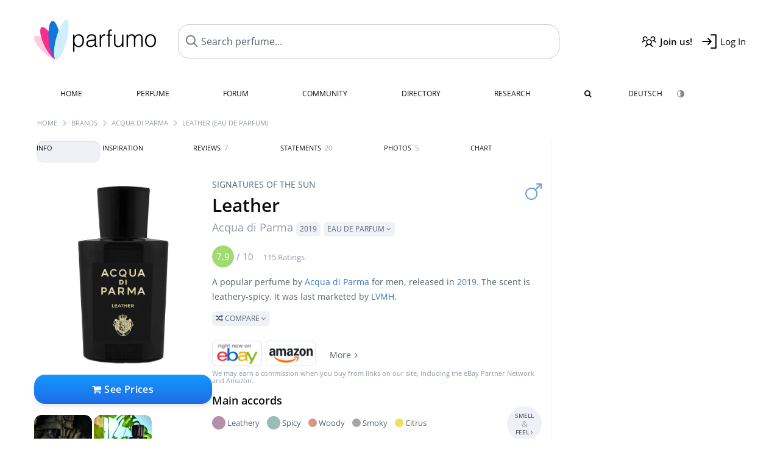

--- FILE ---
content_type: text/html; charset=UTF-8
request_url: https://www.parfumo.com/Perfumes/Acqua_di_Parma/leather-eau-de-parfum
body_size: 22446
content:

<!DOCTYPE html>

<html lang="en">

	<head>
		
				<meta name="google-site-verification" content="zxJUhAYvkrWKUiYnD8mz27WHweO2nORrD06ONz9gECs">		<meta name="p:domain_verify" content="79c9b1baaf16bed67e4ba17dde6eee91"/>
		<meta name="fo-verify" content="48fe1994-cec3-46d7-8168-e8f1a7f889ef">
		<meta charset="utf-8">
				<meta name="viewport" content="width=device-width, initial-scale=1.0, viewport-fit=cover">
		<meta name="description" content="Signatures of the Sun | Leather Acqua di Parma:  Popular  leathery-spicy Eau de Parfum from 2019 ✓ Honest reviews & how it smells like » Discover more">
<meta name="keywords" content="Leather (Eau de Parfum), Acqua di Parma, Perfumes, Scents, Reviews, Test Report, Comments, Rating, Description, Perfumer">
<link rel="alternate" hreflang="en" href="https://www.parfumo.com/Perfumes/Acqua_di_Parma/leather-eau-de-parfum">
<link rel="alternate" hreflang="de" href="https://www.parfumo.de/Parfums/Acqua_di_Parma/leather-eau-de-parfum">
<meta property="og:title" content="Leather (Eau de Parfum) by Acqua di Parma">
<meta property="og:url" content="https://www.parfumo.com/Perfumes/Acqua_di_Parma/leather-eau-de-parfum">
	<meta property="og:image" content="https://media.parfumo.com/perfume_social/88/88f09b-leather-eau-de-parfum-acqua-di-parma_1200.jpg?format=jpg&quality=90">
<meta property="og:description" content="A popular perfume by Acqua di Parma for men, released in 2019. The scent is leathery-spicy. It was last marketed by LVMH.  Compare ">
<meta property="fb:app_id" content="579271048801671">
<meta property="og:site_name" content="Parfumo">				<meta name="theme-color" content="#f0f1f6">				<link rel="preload" href="https://assets.parfumo.de/css/_style_defer10796.css" as="style" onload="this.onload=null;this.rel='stylesheet'">
<noscript><link rel="https://assets.parfumo.de/css/_style_defer10796.css" href="styles.css"></noscript>
<link rel="stylesheet" href="https://assets.parfumo.de/css/_style10796.css">


		<link rel="apple-touch-icon" sizes="57x57" href="https://images.parfumo.de/favi/apple-icon-57x57.png">
<link rel="apple-touch-icon" sizes="60x60" href="https://images.parfumo.de/favi/apple-icon-60x60.png">
<link rel="apple-touch-icon" sizes="72x72" href="https://images.parfumo.de/favi/apple-icon-72x72.png">
<link rel="apple-touch-icon" sizes="76x76" href="https://images.parfumo.de/favi/apple-icon-76x76.png">
<link rel="apple-touch-icon" sizes="114x114" href="https://images.parfumo.de/favi/apple-icon-114x114.png">
<link rel="apple-touch-icon" sizes="120x120" href="https://images.parfumo.de/favi/apple-icon-120x120.png">
<link rel="apple-touch-icon" sizes="144x144" href="https://images.parfumo.de/favi/apple-icon-144x144.png">
<link rel="apple-touch-icon" sizes="152x152" href="https://images.parfumo.de/favi/apple-icon-152x152.png">
<link rel="apple-touch-icon" sizes="180x180" href="https://images.parfumo.de/favi/apple-icon-180x180.png">
<link rel="icon" type="image/png" sizes="192x192"  href="https://images.parfumo.de/favi/android-icon-192x192.png">
<link rel="icon" type="image/png" sizes="32x32" href="https://images.parfumo.de/favi/favicon-32x32.png">
<link rel="icon" type="image/png" sizes="96x96" href="https://images.parfumo.de/favi/favicon-96x96.png">
<link rel="icon" type="image/png" sizes="16x16" href="https://images.parfumo.de/favi/favicon-16x16.png">
<meta name="msapplication-TileColor" content="#ffffff">
<meta name="msapplication-TileImage" content="https://images.parfumo.de/favi/ms-icon-144x144.png">
<meta name="theme-color" content="#ffffff">	
		<script>
	function _typeof(t) {
		return (_typeof = "function" == typeof Symbol && "symbol" == typeof Symbol.iterator ? function(t) {
			return typeof t
		} : function(t) {
			return t && "function" == typeof Symbol && t.constructor === Symbol && t !== Symbol.prototype ? "symbol" : typeof t
		})(t)
	}! function() {
		for (var t, e, o = [], n = window, r = n; r;) {
			try {
				if (r.frames.__tcfapiLocator) {
					t = r;
					break
				}
			} catch (t) {}
			if (r === n.top) break;
			r = n.parent
		}
		t || (function t() {
			var e = n.document,
				o = !!n.frames.__tcfapiLocator;
			if (!o)
				if (e.body) {
					var r = e.createElement("iframe");
					r.style.cssText = "display:none", r.name = "__tcfapiLocator", e.body.appendChild(r)
				} else setTimeout(t, 5);
			return !o
		}(), n.__tcfapi = function() {
			for (var t = arguments.length, n = new Array(t), r = 0; r < t; r++) n[r] = arguments[r];
			if (!n.length) return o;
			"setGdprApplies" === n[0] ? n.length > 3 && 2 === parseInt(n[1], 10) && "boolean" == typeof n[3] && (e = n[3], "function" == typeof n[2] && n[2]("set", !0)) : "ping" === n[0] ? "function" == typeof n[2] && n[2]({
				gdprApplies: e,
				cmpLoaded: !1,
				cmpStatus: "stub"
			}) : o.push(n)
		}, n.addEventListener("message", (function(t) {
			var e = "string" == typeof t.data,
				o = {};
			if (e) try {
				o = JSON.parse(t.data)
			} catch (t) {} else o = t.data;
			var n = "object" === _typeof(o) ? o.__tcfapiCall : null;
			n && window.__tcfapi(n.command, n.version, (function(o, r) {
				var a = {
					__tcfapiReturn: {
						returnValue: o,
						success: r,
						callId: n.callId
					}
				};
				t && t.source && t.source.postMessage && t.source.postMessage(e ? JSON.stringify(a) : a, "*")
			}), n.parameter)
		}), !1))
	}();
</script>

<script>
	window._sp_queue = [];
	window._sp_ = {
		config: {
			accountId: 1061,
			baseEndpoint: 'https://cdn.privacy-mgmt.com',

			gdpr: {},
			events: {
				onMessageChoiceSelect: function() {
					console.log('[event] onMessageChoiceSelect', arguments);
				},
				onMessageReady: function() {
					console.log('[event] onMessageReady', arguments);
				},
				onMessageChoiceError: function() {
					console.log('[event] onMessageChoiceError', arguments);
				},
				onPrivacyManagerAction: function() {
					console.log('[event] onPrivacyManagerAction', arguments);
				},
				onPMCancel: function() {
					console.log('[event] onPMCancel', arguments);
				},
				onMessageReceiveData: function() {
					console.log('[event] onMessageReceiveData', arguments);
				},
				onSPPMObjectReady: function() {
					console.log('[event] onSPPMObjectReady', arguments);
				},
				onConsentReady: function(consentUUID, euconsent) {
					console.log('[event] onConsentReady', arguments);
				},
				onError: function() {
					console.log('[event] onError', arguments);
				},
			}
		}
	}
</script>
<script src="https://cdn.privacy-mgmt.com/unified/wrapperMessagingWithoutDetection.js" async></script>
<script>
	var uuSymplr, allCookiesSymplr = document.cookie.split(";").map((e => e.split("="))).reduce(((e, [i, o]) => ({
		...e,
		[i.trim()]: decodeURIComponent(o)
	})), {});

	function createCookieSymplr(e, i) {
		var o = e;
		if (void 0 === (uuSymplr = allCookiesSymplr.uniqueUser)) {
			let e = (Date.now() + window.navigator.userAgent + websiteSymplr).toString();
			uuSymplr = sha256(e), document.cookie = `uniqueUser=${uuSymplr};max-age=31536000;path=/;SameSite=Strict; Secure`
		}
		if (o) {
			var u = allCookiesSymplr.uniqueUserLi;
			void 0 === u && (u = sha256(i), document.cookie = `uniqueUserLi=${u};max-age=31536000;path=/;SameSite=Strict; Secure`), uuSymplr = u
		} else document.cookie = "uniqueUserLi=; max-age=0"
	}
</script>

	<script>
		var dataLayer = [];
		dataLayer.push({
			'seite': 'parfumo.com'
		});
		dataLayer.push({
			'ads': 'true'
		});
					dataLayer.push({
				'video': 'false'
			});
							if (window.innerWidth <= 450) {
				dataLayer.push({
					'sonderanzeigen': 'false'
				});
			} else {
				dataLayer.push({
					'sonderanzeigen': 'false'
				});
			}
					</script>
	<script async src="https://cdns.symplr.de/parfumo.com/parfumo.js"></script>

							<script async src="https://www.googletagmanager.com/gtag/js?id=G-47SHE0CVWT"></script>
		<script>
			window.dataLayer = window.dataLayer || [];
			function gtag() {
				dataLayer.push(arguments);
			}
			gtag('js', new Date());
			gtag('config', 'G-47SHE0CVWT');
		</script>
	
				<title>Leather by Acqua di Parma (Eau de Parfum) » Reviews & Perfume Facts</title>
			</head>

<body>

<div id="disable_div"></div>


	<div class="header-wrapper">
		<header>
			<div class="header-v2" id="page-top">

	<div class="pre-nav flex">

		<div class="left">
			<div class="logo-holder-v2" itemscope itemtype="https://schema.org/Organization">
				<a href="https://www.parfumo.com" itemprop="url"><img src="https://images.parfumo.de/logos/logo.png" class="logo-v2" alt="Parfumo - the Perfume Community" itemprop="logo"></a>
			</div>
		</div>
		<!-- end left -->

		<div id="search-top" class="middle search hide-mobile">
			<form action="https://www.parfumo.com/s_perfumes_x.php" method="get" class="form-s-ext">
				<input type="hidden" name="in" value="1">
				<div class="search-top-a">
					<input id="s_top" class="action-livesearch" data-wearing-perfume-id="0" name="filter" type="text" value="" spellcheck="false" autocomplete="off" placeholder="Search perfume..." aria-label="Search perfume..."><button type="submit" class="btn-s-ext"><i class="fa fa-angle-right"></i></button>
				</div>
			</form>
			<div id="livesearch"></div>
		</div>
		<!-- end middle -->

		<div class="right">
			<div class="header-icons flex">
				<div class="icon search pointer" onclick="toggleSearch()"></div>
				<div class="icon login-reg register pointer"><a href="https://www.parfumo.com/account/register" class="black"><span class="bold">Join us!</span></a></div>
				<div id="login-btn" class="icon login-reg login pointer black"><span>Log In</span></div>
				<div id="sb-btn" class="icon sb pointer"></div>
			</div>
		</div>
		<!-- end right -->

	</div>
	<!-- end pre-nav -->

	<div class="nav-container">
		<nav class="navi">
			<a href="https://www.parfumo.com" class="">Home</a>
			<a href="https://www.parfumo.com/Perfumes" class="">Perfume</a>
			<a href="https://www.parfumo.com/forums" class="">Forum</a>
			<a href="https://www.parfumo.com/Community" class="">Community</a>
			<a href="https://www.parfumo.com/Brands" class="">Directory</a>
			<a href="https://www.parfumo.com/fdb" class="research" title="Research">Research</a>
			<a href="https://www.parfumo.com/search?show_search=1" class=""><i class="fa fa-search" title="Advanced Search"></i></a>
			<div>
				<a href="https://www.parfumo.de/Parfums/Acqua_di_Parma/leather-eau-de-parfum" class="secondary">Deutsch</a>
				<a href="#" class="action_darkmode secondary" title="Dark Mode"><img src="https://images.parfumo.de/nav_darkmode.png" alt="Dark Mode" class="navi_icon"><span class="hide-desktop"> Dark</span></a>
	</div>
		</nav>
	</div>
</div>

<div class="nav-bottom cb"></div>

<div class="login-container grey-box mt-0-5 hide">
	<div class="login-container-form">
		<div class="text-lg bold mt-2 mb-1">Log in</div>
		<form action="https://www.parfumo.com/board/login.php" method="post">
			<input type="hidden" name="autologin" value="checked">
			<input type="hidden" name="login" value="Login">
			<input type="hidden" name="redirect" value="">			<div class="pb-1">
				<input type="text" placeholder="Username" name="username" id="username" class="uk-input"><br>
				<input type="password" placeholder="Password" name="password" id="password" class="uk-input" style="margin-top: 4px;"><br>
				<button class="pbtn pbtn-blue login-btn w-100 mt-1" type="submit">Log In</button>
				<div class="cb"></div>
				<div class="mt-1"><a href="https://www.parfumo.com/account/password_forgot">Forgot your Password?</a></div>
				<div class="mt-1"><a href=" https://www.parfumo.com/account/register">Create new account</a></div>
			</div>
		</form>
	</div>
</div>
<div class="nav-bottom cb"></div>
		</header>
	</div>

			<div class="bc_wrapper"><div id="bc_holder" class="flex w-100"><div class="bc_link"><a href="https://www.parfumo.com">Home</a></div><div class="bc_sep"></div><div class="bc_link"><a href="https://www.parfumo.com/Brands">Brands</a></div><div class="bc_sep"></div><div class="bc_link"><a href="https://www.parfumo.com/Perfumes/Acqua_di_Parma">Acqua di Parma</a></div><div class="bc_sep"></div><div class="bc_link">Leather (Eau de Parfum)</div></div></div>
	
	<div class="body-wrapper w-100">

		<div class="page-wrapper">
<div class="content_wrapper">

	<div class="main">
		<div class="ptabs-container ptabs-pd ptabs-nowrap ptabs-force-scroll ptabs-scrollable mb-2"><button class="scroll-button-l">&#xf104;</button><div class="fade-left"></div><nav class="flex ptabs "><div class="active action_order_pd" data-order="1,2,3,4,5,6,7,8"><span>Info</span></div><div class="action_order_pd" data-order="2,1,3,4,5,6,7,8"><span>Inspiration</span></div><div class="action_order_pd action_tab_reviews" data-order="3,1,2,4,5,6,7,8"><span>Reviews <span class="ptab-cnt text-3xs lightgrey">7</span></span></div><div class="action_order_pd action_tab_statements" data-order="4,1,2,3,5,6,7,8"><span>Statements <span class="ptab-cnt text-3xs lightgrey">20</span></span></div><div class="action_order_pd action_tab_photos" data-order="7,1,2,3,4,5,6,8"><span>Photos <span class="ptab-cnt text-3xs lightgrey">5</span></span></div><div class="action_order_pd action_order_classification" data-order="5,1,2,3,4,6,7,8"><span>Chart</span></div></nav><div class="fade-right"></div><button class="scroll-button-r">&#xf105;</button></div>
<div class="mb-3" itemscope itemtype="http://schema.org/Product" >
	<div id="pd_order">

		<div id="pd_inf" class="pd_order" data-index="1">

			<main>
	
	<div class="perfume-details-layout">
		<div class="p_images_section">
				<div class="p_image_wrapper">
		<div id="p_image_holder_no_imagery" class="text-center">

																<a href="https://media.parfumo.com/perfumes/88/88f09b-leather-eau-de-parfum-acqua-di-parma_1200.jpg?width=720&aspect_ratio=1:1" class="p_img">						<img src="https://media.parfumo.com/perfumes/88/88f09b-leather-eau-de-parfum-acqua-di-parma_1200.jpg?width=720&aspect_ratio=1:1" alt="Leather (Eau de Parfum) by Acqua di Parma" title="Leather (Eau de Parfum) by Acqua di Parma" class="p-main-img" fetchpriority="high" itemprop="image">
						</a>												
						
			<div class="comp_pr_box">
																						<a href="https://www.parfumo.com/Perfumes/Acqua_di_Parma/leather-eau-de-parfum/prices?ref=cGRfZGVza3RvcA==&btn=vari1" class="comp_pr_btn comp_pr_btn_off1 pointer"><i class="fa fa-shopping-cart" aria-hidden="true"></i> See Prices</a>
																		</div>

		</div>

		<div class="comp_pr_box_mob">
			<div>
																						<a href="https://www.parfumo.com/Perfumes/Acqua_di_Parma/leather-eau-de-parfum/prices?ref=cGRfbW9iaWxl&btn=vari1" class="comp_pr_btn comp_pr_btn_off1 pointer"><i class="fa fa-shopping-cart" aria-hidden="true"></i> See Prices</a>
																		</div>
			<div>
						<div class="aff_images">
			

	<div class="btn_aff"><a href="https://www.ebay.com/sch/180345/i.html?_from=R40&_nkw=Acqua%2Bdi%2BParma%2BLeather%2BEau%2Bde%2BParfum&mkcid=1&mkrid=711-53200-19255-0&siteid=0&campid=5337977657&toolid=20008&mkevt=1" rel="noopener" target="_blank"><img src="https://images.parfumo.de/affi/eb1_en.png" alt="Search" class="ea"></a></div>

	<div class="btn_aff"><a href="https://www.amazon.com/gp/search?ie=UTF8&tag=parfumrnet-20&linkCode=ur2&linkId=dd373524ed33d6512f03a03199f228a0&camp=1789&creative=9325&index=beauty&keywords=Acqua+di+Parma+Leather+Eau+de+Parfum" rel="noopener" target="_blank"><img src="https://images.parfumo.de/affi/ama1.png" alt="" class="ea"></a></div>
							<a href="https://www.parfumo.com/Perfumes/Acqua_di_Parma/leather-eau-de-parfum/prices?ref=YmFy" class="btn_aff_more text-sm grey nowrap pointer">More <i class="fa fa-angle-right ml-0-5" aria-hidden="true"></i></a>		</div>
					<div class="lightgrey text-3xs">We may earn a commission when you buy from links on our site, including the eBay Partner Network and Amazon.</div>
					</div>
		</div>
		</div>

		
		<div id="prices" class="magic_modal"></div>

			<div class="p_imagery_holder w-100 size-normal">
						<a class="imagery_item" href="https://media.parfumo.com/user_imagery/0d/0d_6952a2f2338a18aa4805cd0a02cc62be450eaf14_1200.jpg" data-theid="ui373372" title=" (by ScentedJuan)">
					<img src="https://media.parfumo.com/user_imagery/0d/0d_6952a2f2338a18aa4805cd0a02cc62be450eaf14_1200.jpg?width=170&aspect_ratio=1:1" alt=" (by ScentedJuan)">
				</a>
							<a class="imagery_item" href="https://media.parfumo.com/user_imagery/b0/b0_3aa29e1b1e2ee3f8f3e51112911a7d67fdd3ba9c_1200.jpg" data-theid="ui331435" title=" (by Mauer)">
					<img src="https://media.parfumo.com/user_imagery/b0/b0_3aa29e1b1e2ee3f8f3e51112911a7d67fdd3ba9c_1200.jpg?width=170&aspect_ratio=1:1" alt=" (by Mauer)">
				</a>
						</div>
	
		</div>

		<div class="p_details_container">
			<div class="p_details_section">
				<div class="p_gender_big lightblue fr pl-0-5 mt-0-5"><i class="fa fa-mars"></i></div>				<div class="text-sm grey upper mb-0-5"><a href="https://www.parfumo.com/Perfumes/Acqua_di_Parma?col_id=4303" class="text-sm grey upper mb-0-5">Signatures of the Sun</a></div><h1 class="p_name_h1" itemprop="name">Leather <span itemprop="brand" itemscope itemtype="http://schema.org/Brand"><span class="p_brand_name nobold"><a href="https://www.parfumo.com/Perfumes/Acqua_di_Parma" itemprop="url" class="lightgrey"><span itemprop="name">Acqua di Parma</span></a> <a href="https://www.parfumo.com/Release_Years/2019" class="lightgrey"><span class="label_a">2019</span></a>  <span class="p_con label_a pointer upper">Eau de Parfum <i class="fa fa-angle-down grey" aria-hidden="true"></i></span></span></span></h1>										<meta itemprop="gtin13" content="8028713810619">
								</div>

			<div class="p_details_section_second">
																										
			
							<div itemprop="aggregateRating" itemscope itemtype="http://schema.org/AggregateRating" class="lightgrey"><span itemprop="ratingValue" class="ratingvalue r7">7.9</span> / <span itemprop="bestRating" class="pr-1">10</span>
					<span class="text-xs"><span itemprop="ratingCount">115 Ratings</span>
						<meta itemprop="worstRating" content="0">
						<meta itemprop="reviewCount" content="7">
				</div>
			
			
			<div class="p_details_desc grey text-sm leading-6 mt-1 mb-2">
				<span itemprop="description">A popular perfume by <a href="https://www.parfumo.com/Perfumes/Acqua_di_Parma">Acqua di Parma</a> for men, released in <a href="https://www.parfumo.com/Release_Years/2019">2019</a>. The scent is leathery-spicy. It was last marketed by <a href="https://www.parfumo.com/makers/LVMH">LVMH</a>.<br> <span class="p_compare label_a upper pointer mt-1" data-perfume-id="130791" data-perfume-name="Leather (Eau de Parfum)" data-brand-name="Acqua di Parma" data-brand-url="Acqua_di_Parma" data-perfume-url="leather-eau-de-parfum"><i class="fa fa-random" aria-hidden="true"></i> Compare <i class="fa fa-angle-down" aria-hidden="true"></i></span</span>
			</div>

			<div id="comparison_search_container" class="mt-1 mb-1 hide">
				<div class="grey-box">
					<input type="text" id="comparison_search_input" class="uk-input" autocomplete="off" placeholder="Search perfume to compare..." onkeyup="showResultComparison(event)">

					<div id="comparison_suggestions" class="hide">
						<div class="text-2xs lightgrey upper mb-1 mt-2">Similar fragrances</div>
						<div id="comparison_sim_wrapper" class="comparison_sim_grid"></div>
					</div>

					<div class="ls_popup_wrap">
						<div class="ls_popup" id="comparison_search_results"></div>
					</div>
				</div>
			</div>

						<div class="ab_wrapper_mobile">
				<div class="ab_holder_mobile">
					<div class="mt-2 mb-3"><div class="" id="parfumo_medium_rectangle_2"></div></div>				</div>
			</div>

			<div class="aff-bar-desktop mt-1 mb-1">
											<div class="aff_images">
			

	<div class="btn_aff"><a href="https://www.ebay.com/sch/180345/i.html?_from=R40&_nkw=Acqua%2Bdi%2BParma%2BLeather%2BEau%2Bde%2BParfum&mkcid=1&mkrid=711-53200-19255-0&siteid=0&campid=5337977657&toolid=20008&mkevt=1" rel="noopener" target="_blank"><img src="https://images.parfumo.de/affi/eb1_en.png" alt="Search" class="ea"></a></div>

	<div class="btn_aff"><a href="https://www.amazon.com/gp/search?ie=UTF8&tag=parfumrnet-20&linkCode=ur2&linkId=dd373524ed33d6512f03a03199f228a0&camp=1789&creative=9325&index=beauty&keywords=Acqua+di+Parma+Leather+Eau+de+Parfum" rel="noopener" target="_blank"><img src="https://images.parfumo.de/affi/ama1.png" alt="" class="ea"></a></div>
							<a href="https://www.parfumo.com/Perfumes/Acqua_di_Parma/leather-eau-de-parfum/prices?ref=YmFy" class="btn_aff_more text-sm grey nowrap pointer">More <i class="fa fa-angle-right ml-0-5" aria-hidden="true"></i></a>		</div>
					<div class="lightgrey text-3xs">We may earn a commission when you buy from links on our site, including the eBay Partner Network and Amazon.</div>
									</div>

			
	<div class="flex flex-space-between">
		<div>
			<h2 class="action_order_pd text-lg bold mb-1 pointer" data-order="5,1,2,3,4,6,7">Main accords</h2>
			<div class="mb-3 pointer">
				<span class="action_order_pd flex flex-wrap" data-order="5,1,2,3,4,6,7"><div class="s-circle-container mb-0-5"><div class="s-circle s-circle_l zoom-in" style="background: #b391aa"></div><div class="text-xs grey">Leathery</div></div><div class="s-circle-container mb-0-5"><div class="s-circle s-circle_l zoom-in" style="background: #9bbcb7"></div><div class="text-xs grey">Spicy</div></div><div class="s-circle-container mb-0-5"><div class="s-circle s-circle_m zoom-in" style="background: #d79785"></div><div class="text-xs grey">Woody</div></div><div class="s-circle-container mb-0-5"><div class="s-circle s-circle_m zoom-in" style="background: #a6a6a6"></div><div class="text-xs grey">Smoky</div></div><div class="s-circle-container mb-0-5"><div class="s-circle s-circle_m zoom-in" style="background: #eae25c"></div><div class="text-xs grey">Citrus</div></div></span>
			</div>
		</div>
					<div class="action_smell smell_it_container">
				<button class="smell_it flex pointer">
					<div class="smell_it_text">
						<span class="smell_it_line bold">SMELL</span>
						<span class="smell_it_line smell_it_ampersand text-sm opacity-50 nobold">&amp;</span>
						<span class="smell_it_line bold">FEEL <i class="fa fa-angle-right"></i></span>
					</div>
				</button>
			</div>
			</div>

	<div class="flex vm mb-1">
		<h2 class="text-lg bold">Fragrance Pyramid</h2>
	</div>
	<div class="notes_list mb-2">
													<div class="pyramid_block nb_t w-100 mt-2">
					<div class="left text-sm upper grey vt nowrap">
						<img src="https://images.parfumo.de/pyr_top.png" alt="Top Notes" class="pyramid-icon"> Top Notes					</div>
					<div class="right"><span class="clickable_note_img notefont1" data-nt="t" data-n_id="3349"><span class="nowrap pointer"><img src="https://media.parfumo.com/notes/25/25_43e9d21970ade35b4cae81fb54c2ba926520185c_1200.jpg?width=44&aspect_ratio=1:1" alt="Brazilian orange" loading="lazy" class="np np1">Brazilian orange</span></span> <span class="clickable_note_img notefont1" data-nt="t" data-n_id="1099"><span class="nowrap pointer"><img src="https://media.parfumo.com/notes/d7/d7_0bc6411051c190c3c7eff4f5160347ca6286ce2c_1200.jpg?width=44&aspect_ratio=1:1" alt="Raspberry" loading="lazy" class="np np1">Raspberry</span></span> <span class="clickable_note_img notefont1" data-nt="t" data-n_id="4238"><span class="nowrap pointer"><img src="https://media.parfumo.com/notes/eb/eb_68b21fbb14495f02e92450b27524ee5302e51625_1200.jpg?width=44&aspect_ratio=1:1" alt="Sicilian lemon" loading="lazy" class="np np1">Sicilian lemon</span></span> </div>
				</div>
												<div class="pyramid_block nb_m w-100 mt-2">
					<div class="left text-sm upper grey vt nowrap">
						<img src="https://images.parfumo.de/pyr_middle.png" alt="Heart Notes" class="pyramid-icon"> Heart Notes					</div>
					<div class="right"><span class="clickable_note_img notefont1" data-nt="m" data-n_id="867"><span class="nowrap pointer"><img src="https://media.parfumo.com/notes/42/42_b5a955be5f97fa1d9950b879c55a06bb0b85b74a_1200.jpg?width=44&aspect_ratio=1:1" alt="Honeysuckle" loading="lazy" class="np np1">Honeysuckle</span></span> <span class="clickable_note_img notefont1" data-nt="m" data-n_id="5828"><span class="nowrap pointer"><img src="https://media.parfumo.com/notes/b7/b7_6a99eae4f205a5ddfe6fb01d4aedec28fb40f300_1200.jpg?width=44&aspect_ratio=1:1" alt="Paraguayan petigrain" loading="lazy" class="np np1">Paraguayan petigrain</span></span> <span class="clickable_note_img notefont1" data-nt="m" data-n_id="4123"><span class="nowrap pointer"><img src="https://media.parfumo.com/notes/69/69_f9b2deb4f984df678e94dd9f13d81fc3e2d2692c_1200.jpg?width=44&aspect_ratio=1:1" alt="Red thyme" loading="lazy" class="np np1">Red thyme</span></span> <span class="clickable_note_img notefont1" data-nt="m" data-n_id="2412"><span class="nowrap pointer"><img src="https://media.parfumo.com/notes/3d/3d_4c13f1ff330b3582ca8c2a599202af64b1b1c8f2_1200.jpg?width=44&aspect_ratio=1:1" alt="Rose" loading="lazy" class="np np1">Rose</span></span> </div>
				</div>
												<div class="pyramid_block nb_b w-100 mt-2">
					<div class="left text-sm upper grey vt nowrap">
						<img src="https://images.parfumo.de/pyr_base.png" alt="Base Notes" class="pyramid-icon"> Base Notes					</div>
					<div class="right"><span class="clickable_note_img notefont5" data-nt="b" data-n_id="1537"><span class="nowrap pointer"><img src="https://media.parfumo.com/notes/81/81_5bd1b07fd9dddf71b986dc47f2017ef37fb318b6_1200.jpg?width=50&aspect_ratio=1:1" alt="Leather" loading="lazy" class="np np5">Leather</span></span> <span class="clickable_note_img notefont2" data-nt="b" data-n_id="203"><span class="nowrap pointer"><img src="https://media.parfumo.com/notes/0d/0d_64c7cda5fc0fe6eb595ce38d88d0f3b401174b51_1200.jpg?width=44&aspect_ratio=1:1" alt="Atlas cedar" loading="lazy" class="np np2">Atlas cedar</span></span> <span class="clickable_note_img notefont1" data-nt="b" data-n_id="7415"><span class="nowrap pointer"><img src="https://media.parfumo.com/notes/cd/cd_aba64ce93c312e5a5a592ab6670115c0636d8637_1200.jpg?width=44&aspect_ratio=1:1" alt="Paraguayan gaiac wood" loading="lazy" class="np np1">Paraguayan gaiac wood</span></span> </div>
				</div>
						</div>
	
									
			<div class="text-lg bold mb-1">Ratings</div>
		<div class="flex flex-wrap">
	
		
			<div class="barfiller_element rating-details pointer" data-type="scent" data-color="blue" data-voting_distribution="eyIwIjowLCIxMCI6MCwiMjAiOjEsIjMwIjo0LCI0MCI6MCwiNTAiOjcsIjYwIjo3LCI3MCI6MjQsIjgwIjozOCwiOTAiOjIxLCIxMDAiOjEzfQ==" data-total_votings="79" data-p_id="130791" data-h="a97e9e8e759d1df6fe261520beafdf54" data-block="1">
				<div class="text-xs upper blue">Scent</div>
									<div id="bar" class="barfiller barfillerbg_color">
						<span style="opacity:0.99" class="fill barfiller_color_scent" data-percentage="79"></span>
						<div class="w-100 nowrap">
							<span class="pr-0-5 text-lg bold blue">7.9</span><span class="lightgrey text-2xs upper">115 Ratings</span>
							<i class="fa fa-angle-down text-lg lightgrey fr" aria-hidden="true"></i>
						</div>
					</div>
							</div>
			
		
			<div class="barfiller_element rating-details pointer" data-type="durability" data-color="pink" data-voting_distribution="eyIwIjowLCIxMCI6MCwiMjAiOjAsIjMwIjoxLCI0MCI6MSwiNTAiOjIsIjYwIjozLCI3MCI6OSwiODAiOjY0LCI5MCI6MTksIjEwMCI6NX0=" data-total_votings="79.904" data-p_id="130791" data-h="a97e9e8e759d1df6fe261520beafdf54" data-block="2">
				<div class="text-xs upper pink">Longevity</div>
									<div id="bar_dur" class="barfiller barfillerbg_color_dur">
						<span style="opacity:1" class="fill barfiller_color_durability" data-percentage="79.904"></span>
						<div class="w-100 nowrap">
							<span class="pr-0-5 text-lg bold pink">8.0</span><span class="lightgrey text-2xs upper">104 Ratings</span>
							<i class="fa fa-angle-down text-lg lightgrey fr" aria-hidden="true"></i>
						</div>
					</div>
							</div>
			
		
			<div class="barfiller_element rating-details pointer" data-type="sillage" data-color="purple" data-voting_distribution="eyIwIjowLCIxMCI6MCwiMjAiOjAsIjMwIjowLCI0MCI6MCwiNTAiOjEsIjYwIjo3LCI3MCI6MzIsIjgwIjo0NywiOTAiOjExLCIxMDAiOjR9" data-total_votings="77.059" data-p_id="130791" data-h="a97e9e8e759d1df6fe261520beafdf54" data-block="3">
				<div class="text-xs upper purple">Sillage</div>
									<div id="bar_sillage" class="barfiller barfillerbg_color_sillage">
						<span style="opacity:0.97" class="fill barfiller_color_sillage" data-percentage="77.059"></span>
						<div class="w-100 nowrap">
							<span class="pr-0-5 text-lg bold purple">7.7</span><span class="lightgrey text-2xs upper">102 Ratings</span>
							<i class="fa fa-angle-down text-lg lightgrey fr" aria-hidden="true"></i>
						</div>
					</div>
							</div>
			
		
			<div class="barfiller_element rating-details pointer" data-type="bottle" data-color="green" data-voting_distribution="eyIwIjowLCIxMCI6MCwiMjAiOjAsIjMwIjoxLCI0MCI6MCwiNTAiOjMsIjYwIjo3LCI3MCI6MjMsIjgwIjo0MiwiOTAiOjEzLCIxMDAiOjIxfQ==" data-total_votings="80.364" data-p_id="130791" data-h="a97e9e8e759d1df6fe261520beafdf54" data-block="4">
				<div class="text-xs upper green">Bottle</div>
									<div id="bar_bottle" class="barfiller barfillerbg_color_bottle">
						<span style="opacity:1" class="fill barfiller_color_bottle" data-percentage="80.364"></span>
						<div class="w-100 nowrap">
							<span class="pr-0-5 text-lg bold green">8.0</span><span class="lightgrey text-2xs upper">110 Ratings</span>
							<i class="fa fa-angle-down text-lg lightgrey fr" aria-hidden="true"></i>
						</div>
					</div>
							</div>
			
		
			<div class="barfiller_element rating-details pointer" data-type="pricing" data-color="grey" data-voting_distribution="eyIwIjowLCIxMCI6MCwiMjAiOjAsIjMwIjoyLCI0MCI6NSwiNTAiOjEwLCI2MCI6MTQsIjcwIjoyOCwiODAiOjE1LCI5MCI6NCwiMTAwIjo0fQ==" data-total_votings="67.317" data-p_id="130791" data-h="a97e9e8e759d1df6fe261520beafdf54" data-block="5">
				<div class="text-xs upper grey">Value for money</div>
									<div id="bar_pricing" class="barfiller barfillerbg_color_pricing">
						<span style="opacity:0.87" class="fill barfiller_color_pricing" data-percentage="67.317"></span>
						<div class="w-100 nowrap">
							<span class="pr-0-5 text-lg bold grey">6.7</span><span class="lightgrey text-2xs upper">82 Ratings</span>
							<i class="fa fa-angle-down text-lg lightgrey fr" aria-hidden="true"></i>
						</div>
					</div>
							</div>
			
	</div>
	

			<div class="lightgrey text-2xs leading-6">Submitted by <a href="https://www.parfumo.com/Users/SunnySmiles/Research" class="lightgrey">SunnySmiles</a> · last update on  10/01/2025.</div>
			<div class="mb-1">
				<span class="text-3xs lightgrey2 upper pointer" onclick="toggleResearchInfo(130791, 'a97e9e8e759d1df6fe261520beafdf54')"><i class="fa fa-check-circle"></i> Source-backed & verified <i class="fa fa-angle-down arr-research-info"></i></span>
			</div>
			<div id="research_info_box" class="grey-box mb-1" style="display:none;"></div>

		</div>
		</div>
	</div>

	<div class="cb" id="edit"></div>

	
<div class="edition_holder additional_facts_holder rounded">
	<div class="p_box_infos">
		<div class="text-m bold mt-1">Interesting Facts</div>
							<div class="leading-7 mt-1">
									The fragrance was part of the collection <a href="https://www.parfumo.com/Perfumes/Acqua_di_Parma?col_id=4303">Signatures of the Sun</a>.							</div>
			</div>
</div>		<div class="edition_holder concentration_edition_holder rounded">
	<div class="p_box_infos">
		<div class="text-m bold mt-1">Variant of the fragrance concentration</div>
		<div class="leading-7 mt-1">
			This is a variant of the perfume <a href="https://www.parfumo.com/Perfumes/Acqua_di_Parma/Colonia_Leather" id="perfumetooltip45400">Colonia Leather (Eau de Cologne Concentrée) by Acqua di Parma</a>, which differs in concentration.		</div>
	</div>
</div>
</main>





							<div class="ptabs-container pd-nav ptabs-invert mt-1 mb-1"><nav class="flex ptabs "><div><a href="https://www.parfumo.com/action/dologin"><img src="https://images.parfumo.de/icon_collection_36.png" alt="Collection" class="ptab-image"> Collection</a></div><div><a href="https://www.parfumo.com/action/dologin"><img src="https://images.parfumo.de/icon_rate_36.png" alt="Rate" class="ptab-image"> Rate</a></div><div class="pd_inspiration" data-o="inspiration"><span><img src="https://images.parfumo.de/icon_inspiration_36.png" alt="Inspiration" class="ptab-image"> Inspiration</span></div><div><a href="https://www.parfumo.com/action/dologin"><img src="https://images.parfumo.de/icon_classify_36.png" alt="Classify" class="ptab-image"> Classify</a></div><div><a href="https://www.parfumo.com/action/dologin"><img src="https://images.parfumo.de/icon_notes_36.png" alt="Notes" class="ptab-image"> Notes</a></div><div><a href="https://www.parfumo.com/action/dologin"><img src="https://images.parfumo.de/icon_spray_2_36.png" alt="Tracker" class="ptab-image"> Tracker</a></div></nav></div>			
			
		</div>

					<div class="pd_order" data-index="2">
<div class="mt-3 pointer">
	<h2 class="text-2xl"><span class="hl_inspiration">Smells similar</span></h2>
	<div class="hl_inspiration_sub lightgrey mb-1">What the fragrance is similar to</div>
</div>

<div id="inspiration"></div>

<div class="ptabs-container ptabs-micros tabs-inspiration ptabs-scrollable mb-0-5"><button class="scroll-button-l">&#xf104;</button><div class="fade-left"></div><nav class="flex ptabs "><div class="active action_inspiration" data-type="similar" data-title="Smells similar" data-sub_title="What the fragrance is similar to"><span><img src="https://images.parfumo.de/icon_similar_36.png" alt="Similar" class="ptab-image"> Similar</span></div><div class="action_inspiration" data-type="layer" data-title="Good to layer" data-sub_title="What the fragrance goes well with"><span><img src="https://images.parfumo.de/icon_layer_36.png" alt="Layer" class="ptab-image"> Layer</span></div><div class="action_inspiration" data-type="tags" data-title="Associations" data-sub_title="What associations the fragrance evokes"><span><img src="https://images.parfumo.de/icon_tags_36.png" alt="Associations" class="ptab-image"> Associations</span></div></nav><div class="fade-right"></div><button class="scroll-button-r">&#xf105;</button></div>
<div id="inspiration_holder">
	<div class="ptabs-container ptabs-micro ptabs-nowrap ptabs-mobile-left mb-0-5"><nav class="flex ptabs "><div class="active action_similar" data-type="top"><span>Top</span></div><div class="action_similar" data-type="all"><span>All <span class="ptab-cnt text-3xs lightgrey">10</span></span></div><div class="action_similar_my" data-type="my"><a href="https://www.parfumo.com/action/dologin"><i class="fa fa-plus"></i> My suggestion</a></div></nav></div>

	<div id="sim_holder" class="grey-box mb-2">
		<div id="sim_wrapper" class="sim_grid">
			<div class="sim_item text-center mr-2 mt-0-5 pointer" data-p_id="130791" data-s_id="45400">
	<img src="https://media.parfumo.com/perfumes/ff/ff39bb-colonia-leather-eau-de-cologne-concentree-acqua-di-parma_1200.jpg?width=120&aspect_ratio=1:1" alt="Colonia Leather (Eau de Cologne Concentrée) by Acqua di Parma" class="p_pic_similar circle" loading="lazy">
	<div class="barfiller barfiller_similar barfillerbg_color_similar">
		<span class="fill barfiller_color_similar" data-percentage="80.6"></span>
	</div>
	<div class="text-xs grey mt-0-5">Colonia Leather <span class="text-2xs upper lightgrey2"> Eau de Cologne Concentrée</span></div>
</div>			<div class="sim_item text-center mr-2 mt-0-5 pointer" data-p_id="130791" data-s_id="3843">
	<img src="https://media.parfumo.com/perfumes/3c/3c62aa-tuscan-leather-eau-de-parfum-tom-ford_1200.jpg?width=120&aspect_ratio=1:1" alt="Tuscan Leather (Eau de Parfum) by Tom Ford" class="p_pic_similar circle" loading="lazy">
	<div class="barfiller barfiller_similar barfillerbg_color_similar">
		<span class="fill barfiller_color_similar" data-percentage="51.8"></span>
	</div>
	<div class="text-xs grey mt-0-5">Tuscan Leather <span class="text-2xs upper lightgrey2"> Eau de Parfum</span></div>
</div>			<div class="sim_item text-center mr-2 mt-0-5 pointer" data-p_id="130791" data-s_id="112373">
	<img src="https://media.parfumo.com/perfumes/4f/4ff96d-ombre-leather-2018-eau-de-parfum-tom-ford_1200.jpg?width=120&aspect_ratio=1:1" alt="Ombré Leather (2018) (Eau de Parfum) by Tom Ford" class="p_pic_similar circle" loading="lazy">
	<div class="barfiller barfiller_similar barfillerbg_color_similar">
		<span class="fill barfiller_color_similar" data-percentage="46"></span>
	</div>
	<div class="text-xs grey mt-0-5">Ombré Leather (2018) <span class="text-2xs upper lightgrey2"> Eau de Parfum</span></div>
</div>			<div class="sim_item text-center mr-2 mt-0-5 pointer" data-p_id="130791" data-s_id="22425">
	<img src="https://media.parfumo.com/perfumes/9e/9efa96-la-yuqawam-pour-homme-rasasi_1200.jpg?width=120&aspect_ratio=1:1" alt="La Yuqawam pour Homme by Rasasi" class="p_pic_similar circle" loading="lazy">
	<div class="barfiller barfiller_similar barfillerbg_color_similar">
		<span class="fill barfiller_color_similar" data-percentage="15"></span>
	</div>
	<div class="text-xs grey mt-0-5">La Yuqawam pour Homme</div>
</div>			<div class="sim_item text-center mr-2 mt-0-5 pointer" data-p_id="130791" data-s_id="139335">
	<img src="https://media.parfumo.com/perfumes/63/6385c9-cuir-eternel-la-manufacture_1200.jpg?width=120&aspect_ratio=1:1" alt="Cuir Éternel by La Manufacture" class="p_pic_similar circle" loading="lazy">
	<div class="barfiller barfiller_similar barfillerbg_color_similar">
		<span class="fill barfiller_color_similar" data-percentage="9.5"></span>
	</div>
	<div class="text-xs grey mt-0-5">Cuir Éternel</div>
</div>			<div class="sim_item text-center mr-2 mt-0-5 pointer" data-p_id="130791" data-s_id="53824">
	<img src="https://media.parfumo.com/perfumes/37/373da7-mercedes-benz-le-parfum-mercedes-benz_1200.jpg?width=120&aspect_ratio=1:1" alt="Mercedes-Benz Le Parfum by Mercedes-Benz" class="p_pic_similar circle" loading="lazy">
	<div class="barfiller barfiller_similar barfillerbg_color_similar">
		<span class="fill barfiller_color_similar" data-percentage="8.2"></span>
	</div>
	<div class="text-xs grey mt-0-5">Mercedes-Benz Le Parfum</div>
</div>					</div>
	</div>

	

</div>

</div>
							<div class="pd_order" data-index="3">
		
	<div id="reviews"></div>
	<div id="reviews_holder" class="mt-3 mb-3">
		<h2 class="text-2xl">Reviews</h2>
		<div class="lightgrey mb-1">
			7 in-depth fragrance descriptions		</div>

					<div class="ptabs-container ptabs-micro ptabs-scrollable"><button class="scroll-button-l">&#xf104;</button><div class="fade-left"></div><nav class="flex ptabs "><div class="active action_reviews_order" data-o="order_relevance_desc"><span>Popular</span></div><div class="action_reviews_order" data-o="order_date_desc"><span>Latest</span></div><div class="action_reviews_order" data-o="order_date_asc"><span>Oldest</span></div><div class="action_reviews_order" data-o="order_scent_desc"><span>Positive</span></div><div class="action_reviews_order" data-o="order_scent_asc"><span>Negative</span></div><div class="action_reviews_order" data-o="order_replies_desc"><span>Comments</span></div><div class="action_reviews_order" data-o="order_female"><span><i class="fa fa-venus pink"></i> </span></div><div class="action_reviews_order" data-o="order_male"><span><i class="fa fa-mars blue"></i> </span></div></nav><div class="fade-right"></div><button class="scroll-button-r">&#xf105;</button></div>		
		<div id="reviews_holder_reviews">
			
<article class="review review_article_130969 rounded" itemprop="review" itemscope itemtype="http://schema.org/Review">
	<div class="review_header flex" id="review_130969">

		<div class="text-sm lightgrey grey" itemprop="datePublished" content="2020-08-29">08/29/2020</div>

		
			<a href="https://www.parfumo.com/Perfumes/Acqua_di_Parma/leather-eau-de-parfum/reviews/130969">
		<div class="voting-nrs voting-nrs-reviews pointer">

		
							<span class="voting-icon-nr" itemprop="reviewRating" itemscope itemtype="http://schema.org/Rating">
					<meta itemprop="worstRating" content="0">
					<meta itemprop="bestRating" content="10">
					<meta itemprop="ratingValue" content="9.0">
					<span class="nr blue">9</span>Scent				</span>
			
			<span class="voting-icon-nr">
					<span class="nr red">6</span>Longevity				</span>
			
			<span class="voting-icon-nr">
					<span class="nr purple">9</span>Sillage				</span>
			
						</div>
			</a>
	
	</div>

	<div class="flex pl-1 pr-1">

		<a href="https://www.parfumo.com/Users/Bytao7mao" class="review_user_photo" rel="nofollow"><img src="https://media.parfumo.com/user_photo/69/69_1d09dbfaad37306eb3b661e46427c15e417cbdd3_1000.jpg?width=200&aspect_ratio=1:1" alt="Bytao7mao" loading="lazy" class="circle"><br>
			<span itemprop="author" itemscope itemtype="https://schema.org/Person"><span itemprop="name">Bytao7mao</span></span> <i class="fa fa-mars blue"></i><br><span class="text-xs lightgrey">4 Reviews</span></a>

		<div class="review_text">

			
			<a href="https://www.parfumo.com/Users/Bytao7mao" class="review_user_photo_sm"><img src="https://media.parfumo.com/user_photo/69/69_1d09dbfaad37306eb3b661e46427c15e417cbdd3_1000.jpg?width=120&aspect_ratio=1:1" alt="Bytao7mao" class="circle" loading="lazy"><br>Bytao7mao <i class="fa fa-mars blue"></i></a>

			<div class="mb-0-5">
												<span class="lightgrey nowrap " id="awards_130969">
					<i class="fa fa-trophy"></i> <span id="nr_awards_130969">4</span>
				</span>&nbsp;
			</div>

			<div class="text-lg bold"><span itemprop="name" id="r_title_130969">Almost perfect leather</span></div>
			<div class="mt-1" itemprop="reviewBody">
				<div class="leading-7" id="r_text_130969">
										First of all this is my first cologne from Acqua di parma brand and they really surprised me with this perfume, it was a blind buy, i was searching for a more interesting "ombre leather" type fragrance and i found it. For me, this is the perfect leather with moderate performance. What can i expect more ? I was searching a little for their methods of "building" a perfume and found out they kept the old tradition with blending ingredients. Just bought it today and i just ordered another bottle of 100 ml. This is the first time i'm so happy with a blind buy and i have a very nice collection of 50+ perfumes (35 + niche only).<br /><br />
About the smell: Smoky leather and fresh citrus fruits ... that's it! It's so simple, fragrances don't need to be complicated :)<br /><br />
The only inconvenience on this is that doesn't last too much on skin ... or at least on my skin, it lasts about 5 hours and after that remains only a shadow of it.<br /><br />
This is my first review so i hope i managed to give an idea for the future buyer :)<br /><br />
Cheers!				</div>
							</div>

			
									
<div id="comments-reviews-130969" ></div>

	<div class="blue pointer mt-1 mb-2" id="comments-dropdown-reviews-130969">
		<span class="comments_nr_wrapper_reviews_130969"><span class="comments_nr_reviews_130969">3 Comments</span> <i class="fa fa-angle-down arr_reviews_130969"></i></span>
	</div>

	<div id="comments-holder-reviews-130969"  class="hide" ></div>




		</div>
	</div>

	<span itemprop="publisher" itemscope itemtype="https://schema.org/Organization">
		<meta itemprop="name" content="Parfumo">
	</span>

</article>						<div class="mt-1 mb-1"><div class="" id="parfumo_comment_1"></div></div>					
					
					
				
<article class="review review_article_136246 rounded" itemprop="review" itemscope itemtype="http://schema.org/Review">
	<div class="review_header flex" id="review_136246">

		<div class="text-sm lightgrey grey" itemprop="datePublished" content="2021-01-02">01/02/2021</div>

		
			<a href="https://www.parfumo.com/Perfumes/Acqua_di_Parma/leather-eau-de-parfum/reviews/136246">
		<div class="voting-nrs voting-nrs-reviews pointer">

		
							<span class="voting-icon-nr" itemprop="reviewRating" itemscope itemtype="http://schema.org/Rating">
					<meta itemprop="worstRating" content="0">
					<meta itemprop="bestRating" content="10">
					<meta itemprop="ratingValue" content="9.0">
					<span class="nr blue">9</span>Scent				</span>
			
			<span class="voting-icon-nr">
					<span class="nr red">8</span>Longevity				</span>
			
			<span class="voting-icon-nr">
					<span class="nr purple">9</span>Sillage				</span>
			
						</div>
			</a>
	
	</div>

	<div class="flex pl-1 pr-1">

		<a href="https://www.parfumo.com/Users/Stinkypenny" class="review_user_photo" rel="nofollow"><img src="https://media.parfumo.com/user_photo/16/16_10874a23c04978ef159393cdb9f8f56fce5dfe0f_1000.jpg?width=200&aspect_ratio=1:1" alt="Stinkypenny" loading="lazy" class="circle"><br>
			<span itemprop="author" itemscope itemtype="https://schema.org/Person"><span itemprop="name">Stinkypenny</span></span> <i class="fa fa-venus pink"></i><br><span class="text-xs lightgrey">33 Reviews</span></a>

		<div class="review_text">

			
			<a href="https://www.parfumo.com/Users/Stinkypenny" class="review_user_photo_sm"><img src="https://media.parfumo.com/user_photo/16/16_10874a23c04978ef159393cdb9f8f56fce5dfe0f_1000.jpg?width=120&aspect_ratio=1:1" alt="Stinkypenny" class="circle" loading="lazy"><br>Stinkypenny <i class="fa fa-venus pink"></i></a>

			<div class="mb-0-5">
												<span class="lightgrey nowrap " id="awards_136246">
					<i class="fa fa-trophy"></i> <span id="nr_awards_136246">2</span>
				</span>&nbsp;
			</div>

			<div class="text-lg bold"><span itemprop="name" id="r_title_136246">Gorgeous</span></div>
			<div class="mt-1" itemprop="reviewBody">
				<div class="leading-7" id="r_text_136246">
										This is a masculine scent, but as a woman, I am obsessed with how this smells on me, especially when layered with a lighter floral fragrance with an animalic note. Gorgeous in winter with leather and cashmere. However, on my skin the fragrance disappears very abruptly after 4-5 hours. The sillage is insane, some people might not like the fragrance, on women or men. I think they are weak. This is a strong statement fragrance, warm and comforting through the herbal and woody notes, and the fresh opening stops it from being immediately too cloying. Highly recommend, but if you are planning to be out all day take a wee purse spray or apply it to a scarf or cardigan so the fragrance can continue to radiate.				</div>
							</div>

			
									
<div id="comments-reviews-136246" ></div>

	<div class="blue pointer mt-1 mb-2" id="comments-dropdown-reviews-136246">
		<span class="comments_nr_wrapper_reviews_136246 hide"><span class="comments_nr_reviews_136246">0 Comments</span> <i class="fa fa-angle-down arr_reviews_136246"></i></span>
	</div>

	<div id="comments-holder-reviews-136246"  class="hide" ></div>




		</div>
	</div>

	<span itemprop="publisher" itemscope itemtype="https://schema.org/Organization">
		<meta itemprop="name" content="Parfumo">
	</span>

</article>
					
					
				
<article class="review review_article_242991 rounded" itemprop="review" itemscope itemtype="http://schema.org/Review">
	<div class="review_header flex" id="review_242991">

		<div class="text-sm lightgrey grey" itemprop="datePublished" content="2023-04-21">04/21/2023</div>

		
			<a href="https://www.parfumo.com/Perfumes/Acqua_di_Parma/leather-eau-de-parfum/reviews/242991">
		<div class="voting-nrs voting-nrs-reviews pointer">

		
							<span class="voting-icon-nr" itemprop="reviewRating" itemscope itemtype="http://schema.org/Rating">
					<meta itemprop="worstRating" content="0">
					<meta itemprop="bestRating" content="10">
					<meta itemprop="ratingValue" content="6.5">
					<span class="nr blue">6.5</span>Scent				</span>
			
			<span class="voting-icon-nr">
					<span class="nr red">6</span>Longevity				</span>
			
			<span class="voting-icon-nr">
					<span class="nr purple">6</span>Sillage				</span>
			
						</div>
			</a>
	
	</div>

	<div class="flex pl-1 pr-1">

		<a href="https://www.parfumo.com/Users/Giles" class="review_user_photo" rel="nofollow"><img src="https://media.parfumo.com/user_photo/81/81_9c5c9e3c8a1eff6261cd4307941272e1c2937127_1000.jpg?width=200&aspect_ratio=1:1" alt="Giles" loading="lazy" class="circle"><br>
			<span itemprop="author" itemscope itemtype="https://schema.org/Person"><span itemprop="name">Giles</span></span> <i class="fa fa-mars blue"></i><br><span class="text-xs lightgrey">87 Reviews</span></a>

		<div class="review_text">

			
			<a href="https://www.parfumo.com/Users/Giles" class="review_user_photo_sm"><img src="https://media.parfumo.com/user_photo/81/81_9c5c9e3c8a1eff6261cd4307941272e1c2937127_1000.jpg?width=120&aspect_ratio=1:1" alt="Giles" class="circle" loading="lazy"><br>Giles <i class="fa fa-mars blue"></i></a>

			<div class="mb-0-5">
												<span class="lightgrey nowrap " id="awards_242991">
					<i class="fa fa-trophy"></i> <span id="nr_awards_242991">2</span>
				</span>&nbsp;
			</div>

			<div class="text-lg bold"><span itemprop="name" id="r_title_242991">EDP concentration,  I think not.</span></div>
			<div class="mt-1" itemprop="reviewBody">
				<div class="leading-7" id="r_text_242991">
										I'm a fan of ADP for many reasons but get very disappointed by their performance when it comes to fragrances. So when they started making EDP rather than Cologne I was very excited.<br />
Particularly a combo of Colonia mixed with Leather. Leather fragrances are my passion.<br />
Now you are not going to like this review but I have to be honest. I am testing the original release from 2019, which has a different bottle from the one showing above.<br />
The opening reminds me of fragrances like Versace Dreamer. Although the notes are completely different it smells of a posh gents toilet. <br />
The leather is very well done and is on a par with Clive Christian - C or Tuscan Leather but the floral background smells very white floral but I see none listed in the notes. I do not like a urine smelling perfume. <br />
I was really expecting colonia mixed with a smooth leather and got half of that. It also disappears off my skin in 3 hours which makes me wonder what EDP concentration is this?. I was excited to try this and will try again but so far a bit of a disappointment.				</div>
							</div>

			
									
<div id="comments-reviews-242991" ></div>

	<div class="blue pointer mt-1 mb-2" id="comments-dropdown-reviews-242991">
		<span class="comments_nr_wrapper_reviews_242991 hide"><span class="comments_nr_reviews_242991">0 Comments</span> <i class="fa fa-angle-down arr_reviews_242991"></i></span>
	</div>

	<div id="comments-holder-reviews-242991"  class="hide" ></div>




		</div>
	</div>

	<span itemprop="publisher" itemscope itemtype="https://schema.org/Organization">
		<meta itemprop="name" content="Parfumo">
	</span>

</article>
											<div class="mt-1 mb-1"><div class="" id="parfumo_comment_2"></div></div>					
					
				
<article class="review review_article_408916 rounded" itemprop="review" itemscope itemtype="http://schema.org/Review">
	<div class="review_header flex" id="review_408916">

		<div class="text-sm lightgrey grey" itemprop="datePublished" content="2024-10-27">10/27/2024</div>

		
			<a href="https://www.parfumo.com/Perfumes/Acqua_di_Parma/leather-eau-de-parfum/reviews/408916">
		<div class="voting-nrs voting-nrs-reviews pointer">

		
							<span class="voting-icon-nr" itemprop="reviewRating" itemscope itemtype="http://schema.org/Rating">
					<meta itemprop="worstRating" content="0">
					<meta itemprop="bestRating" content="10">
					<meta itemprop="ratingValue" content="8.0">
					<span class="nr blue">8</span>Scent				</span>
			
			<span class="voting-icon-nr">
					<span class="nr red">7</span>Longevity				</span>
			
			<span class="voting-icon-nr">
					<span class="nr purple">7</span>Sillage				</span>
			
						</div>
			</a>
	
	</div>

	<div class="flex pl-1 pr-1">

		<a href="https://www.parfumo.com/Users/Smirky" class="review_user_photo" rel="nofollow"><img src="https://media.parfumo.com/user_photo/7e/7e_09dc8c69e17cd63a7d876d9114ffd15562d1266c_1000.jpg?width=200&aspect_ratio=1:1" alt="Smirky" loading="lazy" class="circle"><br>
			<span itemprop="author" itemscope itemtype="https://schema.org/Person"><span itemprop="name">Smirky</span></span> <i class="fa fa-mars blue"></i><br><span class="text-xs lightgrey">497 Reviews</span></a>

		<div class="review_text">

			
			<a href="https://www.parfumo.com/Users/Smirky" class="review_user_photo_sm"><img src="https://media.parfumo.com/user_photo/7e/7e_09dc8c69e17cd63a7d876d9114ffd15562d1266c_1000.jpg?width=120&aspect_ratio=1:1" alt="Smirky" class="circle" loading="lazy"><br>Smirky <i class="fa fa-mars blue"></i></a>

			<div class="mb-0-5">
												<span class="lightgrey nowrap " id="awards_408916">
					<i class="fa fa-trophy"></i> <span id="nr_awards_408916">1</span>
				</span>&nbsp;
			</div>

			<div class="text-lg bold"><span itemprop="name" id="r_title_408916">Nice, clean and versatile leather scent</span></div>
			<div class="mt-1" itemprop="reviewBody">
				<div class="leading-7" id="r_text_408916">
										Acqua di Parma Leather EdP is a clean, masculine leather fragrance. Regardless of the listed notes, I get immediate leather and essentially nothing else in the opening. The far dry down has a little woody scent appearing in addition to the leather. This is strictly a clean leather. Not a hint of band aid smell and does not come across as strongly animalic. Overall leather scent is smooth, clean and classy. Seems pretty versatile; would work for formal or casual wear, any time of day, and day of the year outside of very hot days. I have not tested any of the Tom Ford leathers, but will be doing so soon. Should be interesting to compare. Longevity good - about 8 hours for me with decent sillage and projection the first hour, becoming a closer scent bubble after that.<br /><br />				</div>
							</div>

			
									
<div id="comments-reviews-408916" ></div>

	<div class="blue pointer mt-1 mb-2" id="comments-dropdown-reviews-408916">
		<span class="comments_nr_wrapper_reviews_408916 hide"><span class="comments_nr_reviews_408916">0 Comments</span> <i class="fa fa-angle-down arr_reviews_408916"></i></span>
	</div>

	<div id="comments-holder-reviews-408916"  class="hide" ></div>




		</div>
	</div>

	<span itemprop="publisher" itemscope itemtype="https://schema.org/Organization">
		<meta itemprop="name" content="Parfumo">
	</span>

</article>
					
											<div class="mt-1 mb-1"><div class="" id="parfumo_comment_3"></div></div>					
				
<article class="review review_article_478759 rounded" itemprop="review" itemscope itemtype="http://schema.org/Review">
	<div class="review_header flex" id="review_478759">

		<div class="text-sm lightgrey grey" itemprop="datePublished" content="2025-04-21">04/21/2025</div>

		
			<a href="https://www.parfumo.com/Perfumes/Acqua_di_Parma/leather-eau-de-parfum/reviews/478759">
		<div class="voting-nrs voting-nrs-reviews pointer">

		
							<span class="voting-icon-nr" itemprop="reviewRating" itemscope itemtype="http://schema.org/Rating">
					<meta itemprop="worstRating" content="0">
					<meta itemprop="bestRating" content="10">
					<meta itemprop="ratingValue" content="3.0">
					<span class="nr blue">3</span>Scent				</span>
			
			<span class="voting-icon-nr">
					<span class="nr red">5</span>Longevity				</span>
			
			<span class="voting-icon-nr">
					<span class="nr purple">6</span>Sillage				</span>
			
						</div>
			</a>
	
	</div>

	<div class="flex pl-1 pr-1">

		<a href="https://www.parfumo.com/Users/Nordur" class="review_user_photo" rel="nofollow"><img src="https://media.parfumo.com/user_photo/2d/2d_421c781e209238c6ae85ee8c26d2dfba47fba515_1000.jpg?width=200&aspect_ratio=1:1" alt="Nordur" loading="lazy" class="circle"><br>
			<span itemprop="author" itemscope itemtype="https://schema.org/Person"><span itemprop="name">Nordur</span></span> <i class="fa fa-mars blue"></i><br><span class="text-xs lightgrey">14 Reviews</span></a>

		<div class="review_text">

			
			<a href="https://www.parfumo.com/Users/Nordur" class="review_user_photo_sm"><img src="https://media.parfumo.com/user_photo/2d/2d_421c781e209238c6ae85ee8c26d2dfba47fba515_1000.jpg?width=120&aspect_ratio=1:1" alt="Nordur" class="circle" loading="lazy"><br>Nordur <i class="fa fa-mars blue"></i></a>

			<div class="mb-0-5">
												<span class="lightgrey nowrap " id="awards_478759">
					<i class="fa fa-trophy"></i> <span id="nr_awards_478759">1</span>
				</span>&nbsp;
			</div>

			<div class="text-lg bold"><span itemprop="name" id="r_title_478759">Barbeque smoke or ointment for the sick ones? </span></div>
			<div class="mt-1" itemprop="reviewBody">
				<div class="leading-7" id="r_text_478759">
										You can bash me out with critics, but... how can anybody like this BBQ fragrance in the world of perfumes?<br /><br />
Buy in your local grocery store a smoke sauce spray for the chicken wings. I bet you won't tell the difference! C'mon, Acqua di Parma.... you can do it much better than this!<br /><br />
If humanity really believes this is a good scent, we are cooked (with the chicken wings smoke sauce spray, per say)....				</div>
							</div>

			
									
<div id="comments-reviews-478759" ></div>

	<div class="blue pointer mt-1 mb-2" id="comments-dropdown-reviews-478759">
		<span class="comments_nr_wrapper_reviews_478759 hide"><span class="comments_nr_reviews_478759">0 Comments</span> <i class="fa fa-angle-down arr_reviews_478759"></i></span>
	</div>

	<div id="comments-holder-reviews-478759"  class="hide" ></div>




		</div>
	</div>

	<span itemprop="publisher" itemscope itemtype="https://schema.org/Organization">
		<meta itemprop="name" content="Parfumo">
	</span>

</article>
					
					
									</div>

					<div class="w-100 text-center">
				<span class="action_more_reviews pbtn pbtn-small pbtn-lightgrey">
					More reviews <i class="fa fa-angle-down" aria-hidden="true"></i>
				</span>
			</div>
		
	</div>


</div>
				<div class="pd_order" data-index="4">
	
	<div id="statements"></div>
	<div id="statements_holder" class="mt-3 mb-3">
		<h2 class="text-2xl">Statements</h2>
		<div class="lightgrey mb-1">
			20 short views on the fragrance		</div>

					<div class="ptabs-container ptabs-micro ptabs-scrollable"><button class="scroll-button-l">&#xf104;</button><div class="fade-left"></div><nav class="flex ptabs "><div class="active action_statements_order" data-o="order_relevance_desc"><span>Popular</span></div><div class="action_statements_order" data-o="order_date_desc"><span>Latest</span></div><div class="action_statements_order" data-o="order_date_asc"><span>Oldest</span></div><div class="action_statements_order" data-o="order_scent_desc"><span>Positive</span></div><div class="action_statements_order" data-o="order_scent_asc"><span>Negative</span></div><div class="action_statements_order" data-o="order_replies_desc"><span>Comments</span></div><div class="action_statements_order" data-o="order_female"><span><i class="fa fa-venus pink"></i> </span></div><div class="action_statements_order" data-o="order_male"><span><i class="fa fa-mars blue"></i> </span></div></nav><div class="fade-right"></div><button class="scroll-button-r">&#xf105;</button></div>		
		<div id="statements_holder_statements" class="mt-1">
								<div class="statement mb-1" id="tablerow1743700">
						<div class="statement-bubble">

	<div class="statement-top flex">

		<div class="statement-top-left">
			<div class="nowrap"><a href="https://www.parfumo.com/Users/TheDunkPapa/statements"><img src="https://media.parfumo.com/user_photo/31/31_f26079ace50bf2be70a8d515097df6d07c440575_1000.jpg?width=40&aspect_ratio=1:1" alt="TheDunkPapa" class="user-pic-xs" loading="lazy">TheDunkPapa</a> <i class="fa fa-mars blue"></i></div>
			<div class="text-xs lightblue2">1 year ago</div>
		</div>

		<div class="statement-top-right">
			
			<a href="https://www.parfumo.com/Perfumes/Acqua_di_Parma/leather-eau-de-parfum/statements/1743700">
		<div class="voting-nrs voting-nrs-statements voting-nrs-statements-end pointer">

		
							<span class="voting-icon-nr">
					<span class="nr blue">8</span>Scent				</span>
			
			<span class="voting-icon-nr">
					<span class="nr red">10</span>Longevity				</span>
			
			<span class="voting-icon-nr">
					<span class="nr purple">6</span>Sillage				</span>
			
						</div>
			</a>
			</div>
	</div>

		<div class="statement_text">

	<div class="statement_text_wrap">
		<div class="statement_text_text" id="s_text_1743700">

							<div class="pl-1 fr text-sm">
					<div class="fr pl-1 lightgrey " id="awards_1743700">
						<i class="fa fa-trophy"></i> <span id="nr_awards_1743700">1</span>
					</div>
									</div>
						<div id="s_text_content_1743700">
				Heavily reminds me of Ombre Leather with cut down florals. Much more focused on representing new, clean, laquered leather. Kinda flat.			</div>
								</div>
	</div>

	</div>

		<div class="pl-1 pr-1">
		
<div id="comments-statements-1743700" ></div>

	<div class="blue pointer mt-1 mb-2" id="comments-dropdown-statements-1743700">
		<span class="comments_nr_wrapper_statements_1743700 hide"><span class="comments_nr_statements_1743700">0 Comments</span> <i class="fa fa-angle-down arr_statements_1743700"></i></span>
	</div>

	<div id="comments-holder-statements-1743700"  class="hide" ></div>




	</div>


</div>					</div>
																			<div class="statement mb-1" id="tablerow1309253">
						<div class="statement-bubble">

	<div class="statement-top flex">

		<div class="statement-top-left">
			<div class="nowrap"><a href="https://www.parfumo.com/Users/Eggi37/statements"><img src="https://media.parfumo.com/user_photo/10/10_24cb41675edcceb52e28f9da3bbb1e255a84e71b_1000.jpg?width=40&aspect_ratio=1:1" alt="Eggi37" class="user-pic-xs" loading="lazy">Eggi37</a> <i class="fa fa-mars blue"></i></div>
			<div class="text-xs lightblue2">1 year ago</div>
		</div>

		<div class="statement-top-right">
			
			<a href="https://www.parfumo.com/Perfumes/Acqua_di_Parma/leather-eau-de-parfum/statements/1309253">
		<div class="voting-nrs voting-nrs-statements voting-nrs-statements-end pointer">

		
							<span class="voting-icon-nr">
					<span class="nr blue">7.5</span>Scent				</span>
			
			<span class="voting-icon-nr">
					<span class="nr red">8</span>Longevity				</span>
			
			<span class="voting-icon-nr">
					<span class="nr purple">7</span>Sillage				</span>
			
						</div>
			</a>
			</div>
	</div>

		<div class="statement_text">

	<div class="statement_text_wrap">
		<div class="statement_text_text" id="s_text_1309253">

							<div class="pl-1 fr text-sm">
					<div class="fr pl-1 lightgrey " id="awards_1309253">
						<i class="fa fa-trophy"></i> <span id="nr_awards_1309253">39</span>
					</div>
											<span class="lightgrey fr ml-1"><i class="fa fa-comments" aria-hidden="true"></i> 40</span>
									</div>
						<div id="s_text_content_1309253">
				Italian - a more elegant leather version of Tom Ford's<br />Leather is dark and charismatic<br />But with finesse & not loud<br />Good but a familiar theme			</div>
							<div class="mt-0-5 text-2xs lightgrey">
					<i class="fa fa-globe" aria-hidden="true"></i> Translated · <span class="action_toggle_statement_translation link_l_o_1309253 pointer" data-statement_id="1309253" data-lang="" data-h="c7059a57c83cc24c0bdc4761d1775fc6">Show original</span><span class="action_toggle_statement_translation link_l_t_1309253 hide pointer" data-statement_id="1309253" data-lang="en" data-h="c7059a57c83cc24c0bdc4761d1775fc6">Show translation</span>
				</div>
								</div>
	</div>

	</div>

		<div class="pl-1 pr-1">
		
<div id="comments-statements-1309253" ></div>

	<div class="blue pointer mt-1 mb-2" id="comments-dropdown-statements-1309253">
		<span class="comments_nr_wrapper_statements_1309253"><span class="comments_nr_statements_1309253">40 Comments</span> <i class="fa fa-angle-down arr_statements_1309253"></i></span>
	</div>

	<div id="comments-holder-statements-1309253"  class="hide" ></div>




	</div>


</div>					</div>
																			<div class="statement mb-1" id="tablerow335100">
						<div class="statement-bubble">

	<div class="statement-top flex">

		<div class="statement-top-left">
			<div class="nowrap"><a href="https://www.parfumo.com/Users/Chizza/statements"><img src="https://media.parfumo.com/user_photo/70/70_0bd5ef8a99bc2936ec894a4f2c1593a3b590a6d2_1000.jpg?width=40&aspect_ratio=1:1" alt="Chizza" class="user-pic-xs" loading="lazy">Chizza</a> <i class="fa fa-mars blue"></i></div>
			<div class="text-xs lightblue2">4 years ago</div>
		</div>

		<div class="statement-top-right">
			
			<a href="https://www.parfumo.com/Perfumes/Acqua_di_Parma/leather-eau-de-parfum/statements/335100">
		<div class="voting-nrs voting-nrs-statements voting-nrs-statements-end pointer">

		
							<span class="voting-icon-nr">
					<span class="nr blue">8.5</span>Scent				</span>
			
			<span class="voting-icon-nr">
					<span class="nr red">8</span>Longevity				</span>
			
			<span class="voting-icon-nr">
					<span class="nr purple">8</span>Sillage				</span>
			
						</div>
			</a>
			</div>
	</div>

		<div class="statement_text">

	<div class="statement_text_wrap">
		<div class="statement_text_text" id="s_text_335100">

							<div class="pl-1 fr text-sm">
					<div class="fr pl-1 lightgrey " id="awards_335100">
						<i class="fa fa-trophy"></i> <span id="nr_awards_335100">17</span>
					</div>
											<span class="lightgrey fr ml-1"><i class="fa fa-comments" aria-hidden="true"></i> 13</span>
									</div>
						<div id="s_text_content_335100">
				Smells a bit fresher and slightly more elegant than the Colonia, which I find coarser. I like it a lot, but I prefer the Colonia a bit more.			</div>
							<div class="mt-0-5 text-2xs lightgrey">
					<i class="fa fa-globe" aria-hidden="true"></i> Translated · <span class="action_toggle_statement_translation link_l_o_335100 pointer" data-statement_id="335100" data-lang="" data-h="91bc93f1738d1cb3906a8b0af438bc45">Show original</span><span class="action_toggle_statement_translation link_l_t_335100 hide pointer" data-statement_id="335100" data-lang="en" data-h="91bc93f1738d1cb3906a8b0af438bc45">Show translation</span>
				</div>
								</div>
	</div>

	</div>

		<div class="pl-1 pr-1">
		
<div id="comments-statements-335100" ></div>

	<div class="blue pointer mt-1 mb-2" id="comments-dropdown-statements-335100">
		<span class="comments_nr_wrapper_statements_335100"><span class="comments_nr_statements_335100">13 Comments</span> <i class="fa fa-angle-down arr_statements_335100"></i></span>
	</div>

	<div id="comments-holder-statements-335100"  class="hide" ></div>




	</div>


</div>					</div>
																			<div class="statement mb-1" id="tablerow415633">
						<div class="statement-bubble">

	<div class="statement-top flex">

		<div class="statement-top-left">
			<div class="nowrap"><a href="https://www.parfumo.com/Users/R3mt9/statements"><img src="https://media.parfumo.com/user_photo/3c/3c_71af607aeb3acd316d01aa61f69ff73bac661cbf_1000.jpg?width=40&aspect_ratio=1:1" alt="R3mt9" class="user-pic-xs" loading="lazy">R3mt9</a> <i class="fa fa-venus pink"></i></div>
			<div class="text-xs lightblue2">4 years ago</div>
		</div>

		<div class="statement-top-right">
			
			<a href="https://www.parfumo.com/Perfumes/Acqua_di_Parma/leather-eau-de-parfum/statements/415633">
		<div class="voting-nrs voting-nrs-statements voting-nrs-statements-end pointer">

		
							<span class="voting-icon-nr">
					<span class="nr blue">7.5</span>Scent				</span>
			
			<span class="voting-icon-nr">
					<span class="nr red">8</span>Longevity				</span>
			
			<span class="voting-icon-nr">
					<span class="nr purple">7</span>Sillage				</span>
			
						</div>
			</a>
			</div>
	</div>

		<div class="statement_text">

	<div class="statement_text_wrap">
		<div class="statement_text_text" id="s_text_415633">

							<div class="pl-1 fr text-sm">
					<div class="fr pl-1 lightgrey " id="awards_415633">
						<i class="fa fa-trophy"></i> <span id="nr_awards_415633">18</span>
					</div>
											<span class="lightgrey fr ml-1"><i class="fa fa-comments" aria-hidden="true"></i> 14</span>
									</div>
						<div id="s_text_content_415633">
				The initial tannin clump unfolds into a cozy Italian consensus longing handbag with distant raspberry.			</div>
							<div class="mt-0-5 text-2xs lightgrey">
					<i class="fa fa-globe" aria-hidden="true"></i> Translated · <span class="action_toggle_statement_translation link_l_o_415633 pointer" data-statement_id="415633" data-lang="" data-h="3193c1ad91b709bddccf01b584b73411">Show original</span><span class="action_toggle_statement_translation link_l_t_415633 hide pointer" data-statement_id="415633" data-lang="en" data-h="3193c1ad91b709bddccf01b584b73411">Show translation</span>
				</div>
								</div>
	</div>

	</div>

		<div class="pl-1 pr-1">
		
<div id="comments-statements-415633" ></div>

	<div class="blue pointer mt-1 mb-2" id="comments-dropdown-statements-415633">
		<span class="comments_nr_wrapper_statements_415633"><span class="comments_nr_statements_415633">14 Comments</span> <i class="fa fa-angle-down arr_statements_415633"></i></span>
	</div>

	<div id="comments-holder-statements-415633"  class="hide" ></div>




	</div>


</div>					</div>
																			<div class="statement mb-1" id="tablerow589833">
						<div class="statement-bubble">

	<div class="statement-top flex">

		<div class="statement-top-left">
			<div class="nowrap"><a href="https://www.parfumo.com/Users/Ergoproxy/statements"><img src="https://media.parfumo.com/user_photo/e0/e0_4557e98da4c34fcc5a2eb893da04f1f15b6b5fc2_1000.jpg?width=40&aspect_ratio=1:1" alt="Ergoproxy" class="user-pic-xs" loading="lazy">Ergoproxy</a> <i class="fa fa-mars blue"></i></div>
			<div class="text-xs lightblue2">3 years ago</div>
		</div>

		<div class="statement-top-right">
			
			<a href="https://www.parfumo.com/Perfumes/Acqua_di_Parma/leather-eau-de-parfum/statements/589833">
		<div class="voting-nrs voting-nrs-statements voting-nrs-statements-end pointer">

		
							<span class="voting-icon-nr">
					<span class="nr blue">7.5</span>Scent				</span>
			
			<span class="voting-icon-nr">
					<span class="nr red">8</span>Longevity				</span>
			
			<span class="voting-icon-nr">
					<span class="nr purple">6</span>Sillage				</span>
			
						</div>
			</a>
			</div>
	</div>

		<div class="statement_text">

	<div class="statement_text_wrap">
		<div class="statement_text_text" id="s_text_589833">

							<div class="pl-1 fr text-sm">
					<div class="fr pl-1 lightgrey " id="awards_589833">
						<i class="fa fa-trophy"></i> <span id="nr_awards_589833">17</span>
					</div>
											<span class="lightgrey fr ml-1"><i class="fa fa-comments" aria-hidden="true"></i> 13</span>
									</div>
						<div id="s_text_content_589833">
				Leather, raspberry, there was once a... I wasn't really impressed by the supposed inspiration either. Solid, nothing more for me.			</div>
							<div class="mt-0-5 text-2xs lightgrey">
					<i class="fa fa-globe" aria-hidden="true"></i> Translated · <span class="action_toggle_statement_translation link_l_o_589833 pointer" data-statement_id="589833" data-lang="" data-h="a6aa53f27d241f40724929f183f563a2">Show original</span><span class="action_toggle_statement_translation link_l_t_589833 hide pointer" data-statement_id="589833" data-lang="en" data-h="a6aa53f27d241f40724929f183f563a2">Show translation</span>
				</div>
								</div>
	</div>

	</div>

		<div class="pl-1 pr-1">
		
<div id="comments-statements-589833" ></div>

	<div class="blue pointer mt-1 mb-2" id="comments-dropdown-statements-589833">
		<span class="comments_nr_wrapper_statements_589833"><span class="comments_nr_statements_589833">13 Comments</span> <i class="fa fa-angle-down arr_statements_589833"></i></span>
	</div>

	<div id="comments-holder-statements-589833"  class="hide" ></div>




	</div>


</div>					</div>
																			<div class="statement mb-1" id="tablerow1215368">
						<div class="statement-bubble">

	<div class="statement-top flex">

		<div class="statement-top-left">
			<div class="nowrap"><a href="https://www.parfumo.com/Users/Stulle/statements"><img src="https://media.parfumo.com/user_photo/e9/e9_a75a309231a11809cffae67ae896a83bf941f9e1_1000.jpg?width=40&aspect_ratio=1:1" alt="Stulle" class="user-pic-xs" loading="lazy">Stulle</a> <i class="fa fa-mars blue"></i></div>
			<div class="text-xs lightblue2">2 years ago</div>
		</div>

		<div class="statement-top-right">
			
			<a href="https://www.parfumo.com/Perfumes/Acqua_di_Parma/leather-eau-de-parfum/statements/1215368">
		<div class="voting-nrs voting-nrs-statements voting-nrs-statements-end pointer">

		
							<span class="voting-icon-nr">
					<span class="nr blue">8.5</span>Scent				</span>
			
			
			
						</div>
			</a>
			</div>
	</div>

		<div class="statement_text">

	<div class="statement_text_wrap">
		<div class="statement_text_text" id="s_text_1215368">

							<div class="pl-1 fr text-sm">
					<div class="fr pl-1 lightgrey " id="awards_1215368">
						<i class="fa fa-trophy"></i> <span id="nr_awards_1215368">15</span>
					</div>
											<span class="lightgrey fr ml-1"><i class="fa fa-comments" aria-hidden="true"></i> 19</span>
									</div>
						<div id="s_text_content_1215368">
				Beautiful leather with a fruity note that shines wonderfully at the start. A tiny hint of rose, especially nice with the thyme °°°			</div>
							<div class="mt-0-5 text-2xs lightgrey">
					<i class="fa fa-globe" aria-hidden="true"></i> Translated · <span class="action_toggle_statement_translation link_l_o_1215368 pointer" data-statement_id="1215368" data-lang="" data-h="b16aa186e7cf8da13f7e91b9b33d160f">Show original</span><span class="action_toggle_statement_translation link_l_t_1215368 hide pointer" data-statement_id="1215368" data-lang="en" data-h="b16aa186e7cf8da13f7e91b9b33d160f">Show translation</span>
				</div>
								</div>
	</div>

	</div>

		<div class="pl-1 pr-1">
		
<div id="comments-statements-1215368" ></div>

	<div class="blue pointer mt-1 mb-2" id="comments-dropdown-statements-1215368">
		<span class="comments_nr_wrapper_statements_1215368"><span class="comments_nr_statements_1215368">19 Comments</span> <i class="fa fa-angle-down arr_statements_1215368"></i></span>
	</div>

	<div id="comments-holder-statements-1215368"  class="hide" ></div>




	</div>


</div>					</div>
											<div class="mb-2"><div class="" id="parfumo_comment_4"></div></div>																			<div class="statement mb-1" id="tablerow752148">
						<div class="statement-bubble">

	<div class="statement-top flex">

		<div class="statement-top-left">
			<div class="nowrap"><a href="https://www.parfumo.com/Users/Yatagan/statements"><img src="https://media.parfumo.com/user_photo/b7/b7_b5e35198541de0e75450c38d6de9b861dca22625_1000.jpg?width=40&aspect_ratio=1:1" alt="Yatagan" class="user-pic-xs" loading="lazy">Yatagan</a> <i class="fa fa-mars blue"></i></div>
			<div class="text-xs lightblue2">3 years ago</div>
		</div>

		<div class="statement-top-right">
			
			<a href="https://www.parfumo.com/Perfumes/Acqua_di_Parma/leather-eau-de-parfum/statements/752148">
		<div class="voting-nrs voting-nrs-statements voting-nrs-statements-end pointer">

		
							<span class="voting-icon-nr">
					<span class="nr blue">6.5</span>Scent				</span>
			
			<span class="voting-icon-nr">
					<span class="nr red">8</span>Longevity				</span>
			
			<span class="voting-icon-nr">
					<span class="nr purple">7</span>Sillage				</span>
			
						</div>
			</a>
			</div>
	</div>

		<div class="statement_text">

	<div class="statement_text_wrap">
		<div class="statement_text_text" id="s_text_752148">

							<div class="pl-1 fr text-sm">
					<div class="fr pl-1 lightgrey " id="awards_752148">
						<i class="fa fa-trophy"></i> <span id="nr_awards_752148">14</span>
					</div>
											<span class="lightgrey fr ml-1"><i class="fa fa-comments" aria-hidden="true"></i> 15</span>
									</div>
						<div id="s_text_content_752148">
				I think the concept of leather actually contradicts the basic pattern of AdP fragrances, but no one asks me: leather, fruit, flower.			</div>
							<div class="mt-0-5 text-2xs lightgrey">
					<i class="fa fa-globe" aria-hidden="true"></i> Translated · <span class="action_toggle_statement_translation link_l_o_752148 pointer" data-statement_id="752148" data-lang="" data-h="3e4042c266ac4ee60211a5b14483bb6e">Show original</span><span class="action_toggle_statement_translation link_l_t_752148 hide pointer" data-statement_id="752148" data-lang="en" data-h="3e4042c266ac4ee60211a5b14483bb6e">Show translation</span>
				</div>
								</div>
	</div>

	</div>

		<div class="pl-1 pr-1">
		
<div id="comments-statements-752148" ></div>

	<div class="blue pointer mt-1 mb-2" id="comments-dropdown-statements-752148">
		<span class="comments_nr_wrapper_statements_752148"><span class="comments_nr_statements_752148">15 Comments</span> <i class="fa fa-angle-down arr_statements_752148"></i></span>
	</div>

	<div id="comments-holder-statements-752148"  class="hide" ></div>




	</div>


</div>					</div>
																			<div class="statement mb-1" id="tablerow393193">
						<div class="statement-bubble">

	<div class="statement-top flex">

		<div class="statement-top-left">
			<div class="nowrap"><a href="https://www.parfumo.com/Users/Kovex/statements"><img src="https://media.parfumo.com/user_photo/ee/ee_a295b2a4b2523a9c65a54a30f77d304773038304_1000.jpg?width=40&aspect_ratio=1:1" alt="Kovex" class="user-pic-xs" loading="lazy">Kovex</a> <i class="fa fa-mars blue"></i></div>
			<div class="text-xs lightblue2">4 years ago</div>
		</div>

		<div class="statement-top-right">
			
			<a href="https://www.parfumo.com/Perfumes/Acqua_di_Parma/leather-eau-de-parfum/statements/393193">
		<div class="voting-nrs voting-nrs-statements voting-nrs-statements-end pointer">

		
							<span class="voting-icon-nr">
					<span class="nr blue">8.5</span>Scent				</span>
			
			<span class="voting-icon-nr">
					<span class="nr red">8</span>Longevity				</span>
			
			<span class="voting-icon-nr">
					<span class="nr purple">7</span>Sillage				</span>
			
						</div>
			</a>
			</div>
	</div>

		<div class="statement_text">

	<div class="statement_text_wrap">
		<div class="statement_text_text" id="s_text_393193">

							<div class="pl-1 fr text-sm">
					<div class="fr pl-1 lightgrey " id="awards_393193">
						<i class="fa fa-trophy"></i> <span id="nr_awards_393193">7</span>
					</div>
											<span class="lightgrey fr ml-1"><i class="fa fa-comments" aria-hidden="true"></i> 6</span>
									</div>
						<div id="s_text_content_393193">
				The raspberry-leather combination is already known. However, this one is much more subtle, elegant, and understated. Quality &amp; well-made.			</div>
							<div class="mt-0-5 text-2xs lightgrey">
					<i class="fa fa-globe" aria-hidden="true"></i> Translated · <span class="action_toggle_statement_translation link_l_o_393193 pointer" data-statement_id="393193" data-lang="" data-h="0d3f4b9f3371dbe141599855ea3e8861">Show original</span><span class="action_toggle_statement_translation link_l_t_393193 hide pointer" data-statement_id="393193" data-lang="en" data-h="0d3f4b9f3371dbe141599855ea3e8861">Show translation</span>
				</div>
								</div>
	</div>

	</div>

		<div class="pl-1 pr-1">
		
<div id="comments-statements-393193" ></div>

	<div class="blue pointer mt-1 mb-2" id="comments-dropdown-statements-393193">
		<span class="comments_nr_wrapper_statements_393193"><span class="comments_nr_statements_393193">6 Comments</span> <i class="fa fa-angle-down arr_statements_393193"></i></span>
	</div>

	<div id="comments-holder-statements-393193"  class="hide" ></div>




	</div>


</div>					</div>
																			<div class="statement mb-1" id="tablerow219751">
						<div class="statement-bubble">

	<div class="statement-top flex">

		<div class="statement-top-left">
			<div class="nowrap"><a href="https://www.parfumo.com/Users/Vrabec/statements"><img src="https://media.parfumo.com/user_photo/4d/4d_8fb3a93587cfd7ae9646ec15b07734a87efe62e6_1000.jpg?width=40&aspect_ratio=1:1" alt="Vrabec" class="user-pic-xs" loading="lazy">Vrabec</a> <i class="fa fa-mars blue"></i></div>
			<div class="text-xs lightblue2">5 years ago</div>
		</div>

		<div class="statement-top-right">
			
			<a href="https://www.parfumo.com/Perfumes/Acqua_di_Parma/leather-eau-de-parfum/statements/219751">
		<div class="voting-nrs voting-nrs-statements voting-nrs-statements-end pointer">

		
							<span class="voting-icon-nr">
					<span class="nr blue">7.5</span>Scent				</span>
			
			<span class="voting-icon-nr">
					<span class="nr red">9</span>Longevity				</span>
			
			<span class="voting-icon-nr">
					<span class="nr purple">9</span>Sillage				</span>
			
						</div>
			</a>
			</div>
	</div>

		<div class="statement_text">

	<div class="statement_text_wrap">
		<div class="statement_text_text" id="s_text_219751">

							<div class="pl-1 fr text-sm">
					<div class="fr pl-1 lightgrey " id="awards_219751">
						<i class="fa fa-trophy"></i> <span id="nr_awards_219751">6</span>
					</div>
									</div>
						<div id="s_text_content_219751">
				The Colonel in the finest leather saddle unfortunately suffers from a bit of droplet incontinence, but that doesn't diminish his pride in the slightest.			</div>
							<div class="mt-0-5 text-2xs lightgrey">
					<i class="fa fa-globe" aria-hidden="true"></i> Translated · <span class="action_toggle_statement_translation link_l_o_219751 pointer" data-statement_id="219751" data-lang="" data-h="56e702a724ec20f32d8e08e1872cd816">Show original</span><span class="action_toggle_statement_translation link_l_t_219751 hide pointer" data-statement_id="219751" data-lang="en" data-h="56e702a724ec20f32d8e08e1872cd816">Show translation</span>
				</div>
								</div>
	</div>

	</div>

		<div class="pl-1 pr-1">
		
<div id="comments-statements-219751" ></div>

	<div class="blue pointer mt-1 mb-2" id="comments-dropdown-statements-219751">
		<span class="comments_nr_wrapper_statements_219751 hide"><span class="comments_nr_statements_219751">0 Comments</span> <i class="fa fa-angle-down arr_statements_219751"></i></span>
	</div>

	<div id="comments-holder-statements-219751"  class="hide" ></div>




	</div>


</div>					</div>
																			<div class="statement mb-1" id="tablerow707747">
						<div class="statement-bubble">

	<div class="statement-top flex">

		<div class="statement-top-left">
			<div class="nowrap"><a href="https://www.parfumo.com/Users/Otherworld/statements"><img src="https://media.parfumo.com/user_photo/67/67_a7201c3b5fa76a3c2d4b8a17e63b271d7d4b0edc_1000.jpg?width=40&aspect_ratio=1:1" alt="Otherworld" class="user-pic-xs" loading="lazy">Otherworld</a> <i class="fa fa-mars blue"></i></div>
			<div class="text-xs lightblue2">3 years ago</div>
		</div>

		<div class="statement-top-right">
					</div>
	</div>

		<div class="statement_text">

	<div class="statement_text_wrap">
		<div class="statement_text_text" id="s_text_707747">

							<div class="pl-1 fr text-sm">
					<div class="fr pl-1 lightgrey " id="awards_707747">
						<i class="fa fa-trophy"></i> <span id="nr_awards_707747">5</span>
					</div>
											<span class="lightgrey fr ml-1"><i class="fa fa-comments" aria-hidden="true"></i> 1</span>
									</div>
						<div id="s_text_content_707747">
				For me, the better Tuscan Leather. Not as loud and less fruity, but more elegant.			</div>
							<div class="mt-0-5 text-2xs lightgrey">
					<i class="fa fa-globe" aria-hidden="true"></i> Translated · <span class="action_toggle_statement_translation link_l_o_707747 pointer" data-statement_id="707747" data-lang="" data-h="db5abaaea0762d55cd3ac67927b490e7">Show original</span><span class="action_toggle_statement_translation link_l_t_707747 hide pointer" data-statement_id="707747" data-lang="en" data-h="db5abaaea0762d55cd3ac67927b490e7">Show translation</span>
				</div>
								</div>
	</div>

	</div>

		<div class="pl-1 pr-1">
		
<div id="comments-statements-707747" ></div>

	<div class="blue pointer mt-1 mb-2" id="comments-dropdown-statements-707747">
		<span class="comments_nr_wrapper_statements_707747"><span class="comments_nr_statements_707747">1 Comment</span> <i class="fa fa-angle-down arr_statements_707747"></i></span>
	</div>

	<div id="comments-holder-statements-707747"  class="hide" ></div>




	</div>


</div>					</div>
																<div class="mb-2"><div class="" id="parfumo_comment_5"></div></div>														</div>

					<div class="w-100 text-center">
				<span class="action_more_statements pbtn pbtn-small pbtn-lightgrey">
					More statements <i class="fa fa-angle-down" aria-hidden="true"></i>
				</span>
			</div>
		
	</div>

	
</div>
			
			<div class="pd_order" data-index="5">
<div id="edit_classification"></div>
<div class="mt-3 mb-3">
	<h2 class="fl" id="Einordnung"></h2>

	<div class="fl">
		<h2 class="text-2xl">Charts</h2>
		<div class="action_show_chart hide lightgrey mb-1">This is how the community classifies the fragrance.</div>
	</div>

	<div class="action_show_chart hide fr mt-1">
		<span class="pbtn-link toggle_chart active" data-type="pie"><i class="fa fa-pie-chart" aria-hidden="true"></i> Pie Chart</span>
		<span class="pbtn-link toggle_chart" data-type="radar"><i class="fa fa-dot-circle-o" aria-hidden="true"></i> Radar Chart</span>
	</div>

	<div class="cb"></div>

	<div id="classification_holder_am" class="text-center">
		<div class="white-box-padding">
			<div class="ajax_loader_div_center"></div>
		</div>
	</div>
</div></div>
				<div class="pd_order" data-index="6"></div>
		<div class="pd_order" data-index="7">
	
	<div id="imageries_holder" class="mt-3 mb-3">

		<h2 class="text-2xl">Images</h2>
		<div class="lightgrey mb-1">5 fragrance photos of the community</div>

		
		<div id="imageries_holder_imageries" class="igrid mt-2 mb-2"></div>
					<div class="w-100 text-center">
				<span class="action_more_imageries pbtn pbtn-small pbtn-lightgrey">
					More images <i class="fa fa-angle-down" aria-hidden="true"></i>
				</span>
			</div>
		
	</div>

</div>
					<div class="pd_order" data-index="8"></div>
			</div>

		<h2 class="bold mt-3 mb-2">Popular by Acqua di Parma</h2>
	<div class="pgrid pgrid-tiny">
					<a href="https://www.parfumo.com/Perfumes/Acqua_di_Parma/fico-di-amalfi" class="col"><img src="https://media.parfumo.com/perfumes/f2/f259bd-fico-di-amalfi-acqua-di-parma_1200.jpg?width=140&aspect_ratio=1:1" alt="Fico di Amalfi by Acqua di Parma" loading="lazy"></a>
					<a href="https://www.parfumo.com/Perfumes/Acqua_di_Parma/bergamotto-di-calabria" class="col"><img src="https://media.parfumo.com/perfumes/ff/ffff7a-bergamotto-di-calabria-acqua-di-parma_1200.jpg?width=140&aspect_ratio=1:1" alt="Bergamotto di Calabria by Acqua di Parma" loading="lazy"></a>
					<a href="https://www.parfumo.com/Perfumes/Acqua_di_Parma/oud-eau-de-parfum" class="col"><img src="https://media.parfumo.com/perfumes/6e/6e1484-oud-eau-de-parfum-acqua-di-parma_1200.jpg?width=140&aspect_ratio=1:1" alt="Oud (Eau de Parfum) by Acqua di Parma" loading="lazy"></a>
					<a href="https://www.parfumo.com/Perfumes/Acqua_di_Parma/Colonia_Eau_de_Cologne" class="col"><img src="https://media.parfumo.com/perfumes/9c/9c4a43-colonia-eau-de-cologne-acqua-di-parma_1200.jpg?width=140&aspect_ratio=1:1" alt="Colonia (Eau de Cologne) by Acqua di Parma" loading="lazy"></a>
					<a href="https://www.parfumo.com/Perfumes/Acqua_di_Parma/arancia-di-capri" class="col"><img src="https://media.parfumo.com/perfumes/54/547d67-arancia-di-capri-acqua-di-parma_1200.jpg?width=140&aspect_ratio=1:1" alt="Arancia di Capri by Acqua di Parma" loading="lazy"></a>
					<a href="https://www.parfumo.com/Perfumes/Acqua_di_Parma/Colonia_Essenza_Eau_de_Cologne" class="col"><img src="https://media.parfumo.com/perfumes/0a/0afcd5-colonia-essenza-eau-de-cologne-acqua-di-parma_1200.jpg?width=140&aspect_ratio=1:1" alt="Colonia Essenza (Eau de Cologne) by Acqua di Parma" loading="lazy"></a>
					<a href="https://www.parfumo.com/Perfumes/Acqua_di_Parma/mandorlo-di-sicilia" class="col"><img src="https://media.parfumo.com/perfumes/d6/d6cde0-mandorlo-di-sicilia-acqua-di-parma_1200.jpg?width=140&aspect_ratio=1:1" alt="Mandorlo di Sicilia by Acqua di Parma" loading="lazy"></a>
					<a href="https://www.parfumo.com/Perfumes/Acqua_di_Parma/buongiorno" class="col"><img src="https://media.parfumo.com/perfumes/b6/b687a9_buongiorno-acqua-di-parma_1200.jpg?width=140&aspect_ratio=1:1" alt="Buongiorno by Acqua di Parma" loading="lazy"></a>
					<a href="https://www.parfumo.com/Perfumes/Acqua_di_Parma/Colonia_Leather" class="col"><img src="https://media.parfumo.com/perfumes/ff/ff39bb-colonia-leather-eau-de-cologne-concentree-acqua-di-parma_1200.jpg?width=140&aspect_ratio=1:1" alt="Colonia Leather (Eau de Cologne Concentrée) by Acqua di Parma" loading="lazy"></a>
					<a href="https://www.parfumo.com/Perfumes/Acqua_di_Parma/Colonia_Intensa_Eau_de_Cologne" class="col"><img src="https://media.parfumo.com/perfumes/cb/cb4ea2-colonia-intensa-eau-de-cologne-acqua-di-parma_1200.jpg?width=140&aspect_ratio=1:1" alt="Colonia Intensa (Eau de Cologne) by Acqua di Parma" loading="lazy"></a>
					<a href="https://www.parfumo.com/Perfumes/Acqua_di_Parma/Colonia_Oud_Colonia_Intensa_Oud" class="col"><img src="https://media.parfumo.com/perfumes/61/610b71-colonia-oud-colonia-intensa-oud-eau-de-cologne-concentree-acqua-di-parma_1200.jpg?width=140&aspect_ratio=1:1" alt="Colonia Oud / Colonia Intensa Oud (Eau de Cologne Concentrée) by Acqua di Parma" loading="lazy"></a>
					<a href="https://www.parfumo.com/Perfumes/Acqua_di_Parma/mandarino-di-sicilia" class="col"><img src="https://media.parfumo.com/perfumes/b4/b40503-mandarino-di-sicilia-acqua-di-parma_1200.jpg?width=140&aspect_ratio=1:1" alt="Mandarino di Sicilia by Acqua di Parma" loading="lazy"></a>
					<a href="https://www.parfumo.com/Perfumes/Acqua_di_Parma/mirto-di-panarea" class="col"><img src="https://media.parfumo.com/perfumes/8d/8d1744-mirto-di-panarea-acqua-di-parma_1200.jpg?width=140&aspect_ratio=1:1" alt="Mirto di Panarea by Acqua di Parma" loading="lazy"></a>
					<a href="https://www.parfumo.com/Perfumes/Acqua_di_Parma/cipresso-di-toscana" class="col"><img src="https://media.parfumo.com/perfumes/16/167f9c-cipresso-di-toscana-acqua-di-parma_1200.jpg?width=140&aspect_ratio=1:1" alt="Cipresso di Toscana by Acqua di Parma" loading="lazy"></a>
					<a href="https://www.parfumo.com/Perfumes/Acqua_di_Parma/quercia-eau-de-parfum" class="col"><img src="https://media.parfumo.com/perfumes/95/954e76-quercia-eau-de-parfum-acqua-di-parma_1200.jpg?width=140&aspect_ratio=1:1" alt="Quercia (Eau de Parfum) by Acqua di Parma" loading="lazy"></a>
					<a href="https://www.parfumo.com/Perfumes/Acqua_di_Parma/zafferano" class="col"><img src="https://media.parfumo.com/perfumes/77/772755-zafferano-acqua-di-parma_1200.jpg?width=140&aspect_ratio=1:1" alt="Zafferano by Acqua di Parma" loading="lazy"></a>
					<a href="https://www.parfumo.com/Perfumes/Acqua_di_Parma/Colonia_Pura" class="col"><img src="https://media.parfumo.com/perfumes/ad/ade8a4-colonia-pura-acqua-di-parma_1200.jpg?width=140&aspect_ratio=1:1" alt="Colonia Pura by Acqua di Parma" loading="lazy"></a>
					<a href="https://www.parfumo.com/Perfumes/Acqua_di_Parma/Colonia_Club_Eau_de_Cologne" class="col"><img src="https://media.parfumo.com/perfumes/ec/ec0417-colonia-club-eau-de-cologne-acqua-di-parma_1200.jpg?width=140&aspect_ratio=1:1" alt="Colonia Club (Eau de Cologne) by Acqua di Parma" loading="lazy"></a>
					<a href="https://www.parfumo.com/Perfumes/Acqua_di_Parma/chinotto-di-liguria" class="col"><img src="https://media.parfumo.com/perfumes/d7/d72fc7-chinotto-di-liguria-acqua-di-parma_1200.jpg?width=140&aspect_ratio=1:1" alt="Chinotto di Liguria by Acqua di Parma" loading="lazy"></a>
					<a href="https://www.parfumo.com/Perfumes/Acqua_di_Parma/Magnolia_Nobile_Eau_de_Parfum" class="col"><img src="https://media.parfumo.com/perfumes/e5/e521fd-magnolia-nobile-eau-de-parfum-acqua-di-parma_1200.jpg?width=140&aspect_ratio=1:1" alt="Magnolia Nobile (Eau de Parfum) by Acqua di Parma" loading="lazy"></a>
					<a href="https://www.parfumo.com/Perfumes/Acqua_di_Parma/vaniglia-eau-de-parfum" class="col"><img src="https://media.parfumo.com/perfumes/f9/f9683d-vaniglia-eau-de-parfum-acqua-di-parma_1200.jpg?width=140&aspect_ratio=1:1" alt="Vaniglia (Eau de Parfum) by Acqua di Parma" loading="lazy"></a>
			</div>
</div>	</div>

	<div class="sidebar">
		<div class="sidebar_a">
			<div class="ab_490"><div class="" id="parfumo_medium_rectangle_1"></div></div>		</div>

		
		<div class="text-xl bold mt-1 mb-2">
	<a href="https://www.parfumo.com/Perfumes/Acqua_di_Parma" class="black">Acqua di Parma</a>
</div>

	<div class="text-lg mb-1">
		<a href="https://www.parfumo.com/Perfumes/Acqua_di_Parma?o=y_desc" class="black">New releases</a>
	</div>
	<div class="mb-2">
					<a href="https://www.parfumo.com/Perfumes/Acqua_di_Parma/colonia-il-profumo-millesimato"><img src="https://media.parfumo.com/perfumes/f5/f50fa4_colonia-il-profumo-millesimato-acqua-di-parma_1200.jpg?width=120&aspect_ratio=1:1" alt="Colonia Il Profumo Millesimato by Acqua di Parma" loading="lazy" class="p_pic_sidebar" onerror="this.style.display='none'"></a>
					<a href="https://www.parfumo.com/Perfumes/Acqua_di_Parma/zafferano-ambrosia"><img src="https://media.parfumo.com/perfumes/0a/0ad5c7_zafferano-ambrosia-acqua-di-parma_1200.jpg?width=120&aspect_ratio=1:1" alt="Zafferano Ambrosia by Acqua di Parma" loading="lazy" class="p_pic_sidebar" onerror="this.style.display='none'"></a>
					<a href="https://www.parfumo.com/Perfumes/Acqua_di_Parma/gelsomino-a-freddo-ambrosia"><img src="https://media.parfumo.com/perfumes/0b/0b9c2d_gelsomino-a-freddo-ambrosia-acqua-di-parma_1200.jpg?width=120&aspect_ratio=1:1" alt="Gelsomino a Freddo Ambrosia by Acqua di Parma" loading="lazy" class="p_pic_sidebar" onerror="this.style.display='none'"></a>
					<a href="https://www.parfumo.com/Perfumes/Acqua_di_Parma/gelsomino-a-freddo"><img src="https://media.parfumo.com/perfumes/63/639d4a_gelsomino-a-freddo-acqua-di-parma_1200.jpg?width=120&aspect_ratio=1:1" alt="Gelsomino a Freddo by Acqua di Parma" loading="lazy" class="p_pic_sidebar" onerror="this.style.display='none'"></a>
					<a href="https://www.parfumo.com/Perfumes/Acqua_di_Parma/arancia-di-capri-la-riserva"><img src="https://media.parfumo.com/perfumes/16/16b93f_arancia-di-capri-la-riserva-acqua-di-parma_1200.jpg?width=120&aspect_ratio=1:1" alt="Arancia di Capri La Riserva by Acqua di Parma" loading="lazy" class="p_pic_sidebar" onerror="this.style.display='none'"></a>
					<a href="https://www.parfumo.com/Perfumes/Acqua_di_Parma/fico-di-amalfi-la-riserva"><img src="https://media.parfumo.com/perfumes/79/79e893_fico-di-amalfi-la-riserva-acqua-di-parma_1200.jpg?width=120&aspect_ratio=1:1" alt="Fico di Amalfi La Riserva by Acqua di Parma" loading="lazy" class="p_pic_sidebar" onerror="this.style.display='none'"></a>
					<a href="https://www.parfumo.com/Perfumes/Acqua_di_Parma/mirto-di-panarea-la-riserva"><img src="https://media.parfumo.com/perfumes/2f/2fe7e3_mirto-di-panarea-la-riserva-acqua-di-parma_1200.jpg?width=120&aspect_ratio=1:1" alt="Mirto di Panarea La Riserva by Acqua di Parma" loading="lazy" class="p_pic_sidebar" onerror="this.style.display='none'"></a>
					<a href="https://www.parfumo.com/Perfumes/Acqua_di_Parma/buongiorno"><img src="https://media.parfumo.com/perfumes/b6/b687a9_buongiorno-acqua-di-parma_1200.jpg?width=120&aspect_ratio=1:1" alt="Buongiorno by Acqua di Parma" loading="lazy" class="p_pic_sidebar" onerror="this.style.display='none'"></a>
			</div>
	<div class="text-lg mb-1">
		Popular	</div>
	<div class="mb-2">
									<a href="https://www.parfumo.com/Perfumes/Acqua_di_Parma/fico-di-amalfi"><img src="https://media.parfumo.com/perfumes/f2/f259bd-fico-di-amalfi-acqua-di-parma_1200.jpg?width=120&aspect_ratio=1:1" alt="Fico di Amalfi by Acqua di Parma" loading="lazy" class="p_pic_sidebar" onerror="this.style.display='none'"></a>
							<a href="https://www.parfumo.com/Perfumes/Acqua_di_Parma/bergamotto-di-calabria"><img src="https://media.parfumo.com/perfumes/ff/ffff7a-bergamotto-di-calabria-acqua-di-parma_1200.jpg?width=120&aspect_ratio=1:1" alt="Bergamotto di Calabria by Acqua di Parma" loading="lazy" class="p_pic_sidebar" onerror="this.style.display='none'"></a>
							<a href="https://www.parfumo.com/Perfumes/Acqua_di_Parma/oud-eau-de-parfum"><img src="https://media.parfumo.com/perfumes/6e/6e1484-oud-eau-de-parfum-acqua-di-parma_1200.jpg?width=120&aspect_ratio=1:1" alt="Oud (Eau de Parfum) by Acqua di Parma" loading="lazy" class="p_pic_sidebar" onerror="this.style.display='none'"></a>
							<a href="https://www.parfumo.com/Perfumes/Acqua_di_Parma/Colonia_Eau_de_Cologne"><img src="https://media.parfumo.com/perfumes/9c/9c4a43-colonia-eau-de-cologne-acqua-di-parma_1200.jpg?width=120&aspect_ratio=1:1" alt="Colonia (Eau de Cologne) by Acqua di Parma" loading="lazy" class="p_pic_sidebar" onerror="this.style.display='none'"></a>
							<a href="https://www.parfumo.com/Perfumes/Acqua_di_Parma/arancia-di-capri"><img src="https://media.parfumo.com/perfumes/54/547d67-arancia-di-capri-acqua-di-parma_1200.jpg?width=120&aspect_ratio=1:1" alt="Arancia di Capri by Acqua di Parma" loading="lazy" class="p_pic_sidebar" onerror="this.style.display='none'"></a>
							<a href="https://www.parfumo.com/Perfumes/Acqua_di_Parma/Colonia_Essenza_Eau_de_Cologne"><img src="https://media.parfumo.com/perfumes/0a/0afcd5-colonia-essenza-eau-de-cologne-acqua-di-parma_1200.jpg?width=120&aspect_ratio=1:1" alt="Colonia Essenza (Eau de Cologne) by Acqua di Parma" loading="lazy" class="p_pic_sidebar" onerror="this.style.display='none'"></a>
							<a href="https://www.parfumo.com/Perfumes/Acqua_di_Parma/mandorlo-di-sicilia"><img src="https://media.parfumo.com/perfumes/d6/d6cde0-mandorlo-di-sicilia-acqua-di-parma_1200.jpg?width=120&aspect_ratio=1:1" alt="Mandorlo di Sicilia by Acqua di Parma" loading="lazy" class="p_pic_sidebar" onerror="this.style.display='none'"></a>
							<a href="https://www.parfumo.com/Perfumes/Acqua_di_Parma/buongiorno"><img src="https://media.parfumo.com/perfumes/b6/b687a9_buongiorno-acqua-di-parma_1200.jpg?width=120&aspect_ratio=1:1" alt="Buongiorno by Acqua di Parma" loading="lazy" class="p_pic_sidebar" onerror="this.style.display='none'"></a>
						</div>

	<div class="text-sm lightgrey mb-1">
		Users who like <br><strong>Leather (Eau de Parfum)</strong> often also like	</div>
	<div class="mb-2">
					<a href="https://www.parfumo.com/Perfumes/Dior/Dior_Homme_Intense_2011"><img src="https://media.parfumo.com/perfumes/69/69da96-dior-homme-intense-2011-dior_1200.jpg?width=120&aspect_ratio=1:1" alt="Dior Homme Intense (2011) by Dior" loading="lazy" class="p_pic_sidebar" onerror="this.style.display='none'"></a>
					<a href="https://www.parfumo.com/Perfumes/Tom_Ford/Oud_Wood_Eau_de_Parfum"><img src="https://media.parfumo.com/perfumes/cf/cf90e7-oud-wood-eau-de-parfum-tom-ford_1200.jpg?width=120&aspect_ratio=1:1" alt="Oud Wood (Eau de Parfum) by Tom Ford" loading="lazy" class="p_pic_sidebar" onerror="this.style.display='none'"></a>
					<a href="https://www.parfumo.com/Perfumes/Xerjoff/naxos"><img src="https://media.parfumo.com/perfumes/87/87c77f_naxos-xerjoff_1200.jpg?width=120&aspect_ratio=1:1" alt="Naxos by Xerjoff" loading="lazy" class="p_pic_sidebar" onerror="this.style.display='none'"></a>
					<a href="https://www.parfumo.com/Perfumes/Giorgio_Armani/Acqua_di_Gio_Profumo"><img src="https://media.parfumo.com/perfumes/24/246f49-acqua-di-gio-profumo-parfum-giorgio-armani_1200.jpg?width=120&aspect_ratio=1:1" alt="Acqua di Giò Profumo (Parfum) by Giorgio Armani" loading="lazy" class="p_pic_sidebar" onerror="this.style.display='none'"></a>
			</div>


		<div class="sidebar_a">
			<div class="ab_490"><div class="" id="parfumo_skyscraper_1"></div></div>		</div>
	</div>

</div>

</div>
</div>

<footer id="footer_holder">

	<div id="footer">

					<div class="mt-2"><a href="https://www.parfumo.com/account/register">Create your account now!</a></div>
		
		<div class="footer-links leading-8 flex">

			<div class="section">
				<div class="links">
					<div class="section_title upper">All about perfume</div>
					<a href="https://www.parfumo.com/Perfumes" class="lightgrey">Perfume</a><br>
					<a href="https://www.parfumo.com/Popular_Brands" class="lightgrey">Perfume Brands</a><br>
					<a href="https://www.parfumo.com/Perfumers" class="lightgrey">Perfumers</a><br>
					<a href="https://www.parfumo.com/Fragrance_Notes" class="lightgrey">Fragrance Notes</a><br>
					<a href="https://www.parfumo.com/Perfumes/Dupes" class="lightgrey">Similar Perfumes</a>
				</div>
			</div>

			<div class="section">
				<div class="links">
					<div class="section_title upper">Parfumo</div>
					<a href="https://www.parfumo.com/rules" class="lightgrey">Community Rules</a><br>
					<a href="https://www.parfumo.com/team" class="lightgrey">Parfumo Team</a><br>
															<a href="https://parfumo.app" rel="noopener" target="_blank" class="lightgrey">Parfumo App</a><br>									</div>
			</div>

			<div class="section">
				<div class="links">
					<div class="section_title upper">Service</div>
					<a href="https://www.parfumo.com/help" class="lightgrey">Help</a><br>
					<a href="https://www.parfumo.com/Sitemap" class="lightgrey">Sitemap</a><br>
					<a href="https://www.parfumo.com/Privacy_Policy" class="lightgrey">Privacy Policy</a><br>
										<a href="#" onclick="window._sp_.gdpr.loadPrivacyManagerModal(237108)" class="lightgrey">Cookie Settings</a><br>					<a href="https://www.parfumo.com/legal-notice" class="lightgrey">Legal Notice</a>
				</div>
			</div>

			<div class="section">

				<div class="social-icons flex">
					<div><a href="https://instagram.com/parfumo" rel="noopener" target="_blank"><img src="https://images.parfumo.de/social/instagram.png" loading="lazy" alt="Instagram"></a></div>
					<div><a href="https://www.facebook.com/parfumo" rel="noopener" target="_blank"><img src="https://images.parfumo.de/social/facebook.png" loading="lazy" alt="Facebook"></a></div>
					<div><a href="https://twitter.com/parfumo" rel="noopener" target="_blank"><img src="https://images.parfumo.de/social/x.png" loading="lazy" alt="X / Twitter"></a></div>
				</div>

				<div class="store_icons">
					
											<a href="https://apps.apple.com/app/parfumo/id1220565521" rel="noopener" target="_blank"><img src="https://images.parfumo.de/footer_app_store.png" alt="App Store" loading="lazy" class="app"></a>
						<a href="https://play.google.com/store/apps/details?id=de.parfumo.app&hl=en" rel="noopener" target="_blank"><img src="https://images.parfumo.de/footer_play_store.png" loading="lazy" alt="Play Store" class="app"></a>
														</div>
				<div class="mt-0-5">
										<div class="lang-toggle">
																			<span class="active"><img src="https://images.parfumo.de/footer_us.png" alt="EN" loading="lazy">English</span>
							<a href="https://www.parfumo.de/Parfums/Acqua_di_Parma/leather-eau-de-parfum"><img src="https://images.parfumo.de/footer_de.png" alt="DE" loading="lazy">Deutsch</a>
											</div>
				</div>
			</div>
		</div>

		<div class="text-center mt-2"><a href="https://www.parfumo.com/support-us" class="pbtn pbtn-darkgrey"><img src="https://images.parfumo.de/donate_icon_footer.png" alt="This community is fueled by our passion for perfume ...and coffee!" class="donate_mug">Support Parfumo <i class="fa fa-angle-right" aria-hidden="true"></i></a></div>

		<div class="text-2xs text-center lightgrey upper mt-3">
			Smelling great since 2008! | &copy; Parfumo
		</div>

		
	</div>

</footer>

<script src="https://www.parfumo.com/js/plugins/jquery-3.7.1.min.js"></script>
<script src="https://assets.parfumo.de/js/_js_main10796.js"></script>
<script src="https://assets.parfumo.de/js/main10796.js"></script>




	<script>
		$('.rating-details').click(function(){ratingDetails($(this),'55636F','d56767366aa2bf2a8925261925952953');});$('.barfiller_element').on('inview',function(event,isInView){if(isInView){$('#bar').barfiller({bgClass:'blue',tooltip:false,duration:750});$('#bar_dur').barfiller({bgClass:'red',tooltip:false,duration:750});$('#bar_bottle').barfiller({bgClass:'green',tooltip:false,duration:750});$('#bar_sillage').barfiller({bgClass:'purple',tooltip:false,duration:750});$('#bar_pricing').barfiller({bgClass:'grey',tooltip:false,duration:750});}});$(document).on('click','.action_darkmode',function(e){e.preventDefault();$(this).html('<i class="fa fa-spinner fa-spin"></i>');toggleDarkMode();});$(document).on('submit','.form-s-ext',function(){$('.btn-s-ext i').removeClass('fa-angle-right').addClass('fa-spinner fa-spin');});$(document).on('focus','.action-livesearch',function(){$('.btn-s-ext').show().animateCss('fadeIn');});$(document).on('click','.action-livesearch',function(){$(this).select();});$(document).on('keyup','.action-livesearch',function(e){performLiveSearch(e);});$(function(){var hash=window.location.hash;var hashToClass={'#tab-reviews':'.action_tab_reviews','#tab-statements':'.action_tab_statements','#tab-forum':'.action_tab_forum','#tab-photos':'.action_tab_photos'};if(hashToClass[hash]){$(hashToClass[hash]).click();}});$('.action_order_pd').click(function(){$('.action_order_pd').removeClass('active');$(this).addClass('active');orderPerfumeDetailsBoxes($(this).data('order'));var container=$('.ptabs-pd').find('.ptabs');var scrollContainerWidth=container.width();var tabPosition=$(this).position().left;var tabWidth=$(this).outerWidth();var containerScrollLeft=container.scrollLeft();var newScrollPosition=containerScrollLeft+tabPosition-(scrollContainerWidth / 2)+(tabWidth / 2);container.animate({scrollLeft:newScrollPosition},250);});$(document).ready(function(){var galleryItems=[];var mainImg=$('.p_img');if(mainImg.length>0){galleryItems.push({src:mainImg.attr('href'),title:mainImg.find('img').attr('title')});}
$('.p_imagery_holder .imagery_item').each(function(){galleryItems.push({src:$(this).attr('href'),title:$(this).attr('title')});});$('.p_imagery_holder .imagery_item').each(function(index){$(this).click(function(e){e.preventDefault();var startIndex=mainImg.length>0?index+1:index;$.magnificPopup.open({items:galleryItems,type:'image',mainClass:'mfp-fade',gallery:{enabled:true,navigateByImgClick:true,preload:[0,1],tCounter:'%curr%/%total%'},image:{titleSrc:function(item){return item.data.title;}},enableEscapeKey:true,closeBtnInside:false,tClose:'',tPrev:'',tNext:''},startIndex);});});if(mainImg.length>0){mainImg.click(function(e){e.preventDefault();$.magnificPopup.open({items:galleryItems,type:'image',mainClass:'mfp-fade',gallery:{enabled:true,navigateByImgClick:true,preload:[0,1],tCounter:'%curr%/%total%'},image:{titleSrc:function(item){return item.data.title;}},enableEscapeKey:true,closeBtnInside:false,tClose:'',tPrev:'',tNext:''},0);});}});$('.clickable_note_img').click(function(){notesPopup('130791',$(this).data('nt'),$(this).data('n_id'),'No','d56767366aa2bf2a8925261925952953');});$('.action_smell').click(function(){smellIt('130791','d56767366aa2bf2a8925261925952953');});function smellIt(p_id,csrf_key){$('.action_popup').remove();$('#scrollUp').hide();$('.smell_it_ampersand').html('<i class="fa fa-spinner text-xs fa-spin opacity-50"></i>');$.post("/action/smell_it.php",{p_id:p_id,sc:'0',darkmode:'',csrf_key:csrf_key},function(data){$('#disable_div').fadeIn();$('body').addClass('action_popup_open');$('.smell_it_ampersand').html('&amp;');$('body').prepend(data);$('.action_popup').show();$(document).on('click.closePopup',function(event){if($('.action_popup').length&&!$(event.target).closest('.action_popup').length){$('.action_popup').remove();$('#disable_div').fadeOut();$('#scrollUp').show();$(document).off('click.closePopup');$('body').removeClass('action_popup_open');}});$('.action_popup').on('click',function(event){event.stopPropagation();});});}
$(function(){if($(".p_con")[0]){$('.p_con').click(function(){getConcentrationsPopup(130791,45400,'a97e9e8e759d1df6fe261520beafdf54');});}});function toggleResearchInfo(p_id,h){var box=$('#research_info_box');if(box.is(':visible')){$('.arr-research-info').removeClass('toggle-up');box.slideUp('fast');}else{if(box.html()==''){box.html('<div class="ajax_loader_div_center"></div>');}
$('.arr-research-info').addClass('toggle-up');box.slideDown('fast');if(!box.data('loaded')){$.get('/action/get_research_info.php',{p_id:p_id,h:h},function(data){box.html(data);box.data('loaded',true);});}}}
$('.pd_inspiration').on('click',function(){if($(this).data('o')=='inspiration'){$('html, body').animate({scrollTop:$("#inspiration").offset().top-120},'fast');$('.action_toggle_inspiration').click();}});var inspiration_type_current='similar';var similar_uservote_s_id='0';var layer_uservote_s_id='0';$('.action_inspiration').click(function(){$('.action_inspiration').removeClass('active');$(this).addClass('active');$('.hl_inspiration').html($(this).data('title'));$('.hl_inspiration_sub').html($(this).data('sub_title'));inspiration_type=$(this).data('type');if(inspiration_type_current==inspiration_type){return;}
var inspiration_details={type:inspiration_type,p_id:'130791',similar_uservote_s_id:similar_uservote_s_id,layer_uservote_s_id:layer_uservote_s_id,h:'a97e9e8e759d1df6fe261520beafdf54'};getPerfumeInspiration(inspiration_details);inspiration_type_current=inspiration_type;});$(document).off('click','.action_similar').on('click','.action_similar',function(e){$('.arr-similar-my').removeClass('toggle-up');$('#sim_holder_my_'+inspiration_type_current).hide();if($(this).hasClass('active')){return false;}
$('.action_similar, .action_similar_my').removeClass('active');$(this).addClass('active');getPerfumeSimilar('130791',inspiration_type_current,$(this).data('type'),'a97e9e8e759d1df6fe261520beafdf54');});$('.barfiller_similar').each(function(){var $this=$(this);setTimeout(function(){$this.barfiller({bgClass:'grey',tooltip:false,duration:1000});},500);});$(document).on('click','.sim_item',function(e){similarSneakPeek(e,$(this).offset(),inspiration_type_current,$(this).data('p_id'),$(this).data('s_id'),'d56767366aa2bf2a8925261925952953');});var reviews_n=5;var reviews_f=5;var reviews_o='order_relevance_desc';function getPerfumeReviews(t,o,full,append,p_id,h){if(append==true){$('.action_more_reviews').after('<div class="ajax_loader_reviews ajax_loader_div_center"></div>');}else{$('#reviews_holder').prepend('<div class="ajax_loader_reviews ajax_loader_div fr"></div>');}
$.post("/action/perfume/get_reviews.php",{f:reviews_f,n:reviews_n,t:t,o:o,full:full,p_id:p_id,append:append,h:h},function(data){$('.ajax_loader_reviews').remove();if(append==true){$('#reviews_holder_reviews').append(data);}else{$('#reviews_holder_reviews').html(data);}
if($('.review_header').length>=7){$('.action_more_reviews').hide();}
reviews_f+=reviews_n;});}
$('.action_reviews_order').click(function(){if($(this).hasClass('active')){return false;}
if(typeof adController!=='undefined'){adController['parfumo_comment_1'].auction();adController['parfumo_comment_2'].auction();adController['parfumo_comment_3'].auction();}
reviews_f=0;reviews_o=$(this).data('o');$('.action_reviews_order').removeClass('active');$(this).addClass('active');reviews_o=$(this).data('o');getPerfumeReviews('7',reviews_o,'Nein',false,'130791','a97e9e8e759d1df6fe261520beafdf54');});$('#comments-dropdown-reviews-130969').click(function(){getAllComments('reviews','130969','130791','56603','0a2ce8cfae0d24499ae6f4402b371aad',true,false,'1','0');});$('#comments-dropdown-reviews-136246').click(function(){getAllComments('reviews','136246','130791','70129','50605c1b94f9d45835aa1484c469be95',true,false,'1','0');});$('#comments-dropdown-reviews-242991').click(function(){getAllComments('reviews','242991','130791','65253','19dfb37bede0173a5feeed635b75cbc6',true,false,'1','0');});$('#comments-dropdown-reviews-408916').click(function(){getAllComments('reviews','408916','130791','514342','7ff94a7cb6f9b861a994ec0a95f681a5',true,false,'1','0');});$('#comments-dropdown-reviews-478759').click(function(){getAllComments('reviews','478759','130791','584155','fe8f1e3183b81bd10f3d3b64d89fd2b1',true,false,'1','0');});$(document).on('click','.action_toggle_review_translation',function(){getOriginalReviewTexts($(this).attr('data-review_id'),$(this).attr('data-lang'),$(this).attr('data-h'),'d56767366aa2bf2a8925261925952953');});$('.action_more_reviews').click(function(){$('.action_reviews_order').removeClass('active');$('*[data-o="'+reviews_o+'"]').addClass('active');getPerfumeReviews('7',reviews_o,'Nein',true,'130791','a97e9e8e759d1df6fe261520beafdf54');});var statements_n=10;var statements_f=10;var statements_o='order_relevance_desc';function getPerfumeStatements(t,o,append,p_id,h){if(append==true){$('.action_more_statements').after('<div class="ajax_loader_statements ajax_loader_div_center"></div>');}else{$('#statements_holder').prepend('<div class="ajax_loader_statements ajax_loader_div fr"></div>');}
$.post("/action/perfume/get_statements.php",{f:statements_f,n:statements_n,t:t,o:o,p_id:p_id,append:append,h:h},function(data){$('.ajax_loader_statements').remove();if(append==true){$('#statements_holder_statements').append(data);}else{$('#statements_holder_statements').html(data);}
if($('.statement-top').length>=20){$('.action_more_statements').hide();}
statements_f+=statements_n;});}
$('.action_statements_order').click(function(){if($(this).hasClass('active')){return false;}
if(typeof adController!=='undefined'){adController['parfumo_comment_4']?.auction();adController['parfumo_comment_5']?.auction();adController['parfumo_comment_6']?.auction();}
statements_f=0;statements_o=$(this).data('o');$('.action_statements_order').removeClass('active');$(this).addClass('active');statements_o=$(this).data('o');getPerfumeStatements('20',statements_o,false,'130791','a97e9e8e759d1df6fe261520beafdf54');});$('#comments-dropdown-statements-1743700').click(function(){getAllComments('statements','1743700','130791','457828','af4bc3f1b9671004b5d743798b993ff0',true,false,'1','0');});$('#comments-dropdown-statements-1309253').click(function(){getAllComments('statements','1309253','130791','50646','453301f85e28f7f8f47afcbd547fcafb',true,false,'1','0');});$(function(){if($(location).attr('hash')=='#statement_1309253'){$('.comments_nr_statements_1309253').click();}});$('#comments-dropdown-statements-335100').click(function(){getAllComments('statements','335100','130791','54369','60fa59cb545ab51769175420c9bf7dda',true,false,'1','0');});$(function(){if($(location).attr('hash')=='#statement_335100'){$('.comments_nr_statements_335100').click();}});$('#comments-dropdown-statements-415633').click(function(){getAllComments('statements','415633','130791','30373','7d8f630554e36413deca76b33aee5e68',true,false,'1','0');});$(function(){if($(location).attr('hash')=='#statement_415633'){$('.comments_nr_statements_415633').click();}});$('#comments-dropdown-statements-589833').click(function(){getAllComments('statements','589833','130791','1766','edca197fc205610e5d8aa9f2c650b440',true,false,'1','0');});$(function(){if($(location).attr('hash')=='#statement_589833'){$('.comments_nr_statements_589833').click();}});$('#comments-dropdown-statements-1215368').click(function(){getAllComments('statements','1215368','130791','26530','d8c08cf85626dc4369062263d1b39983',true,false,'1','0');});$(function(){if($(location).attr('hash')=='#statement_1215368'){$('.comments_nr_statements_1215368').click();}});$('#comments-dropdown-statements-752148').click(function(){getAllComments('statements','752148','130791','6467','79df51d8d5b2bac67178cc9cc22142e3',true,false,'1','0');});$(function(){if($(location).attr('hash')=='#statement_752148'){$('.comments_nr_statements_752148').click();}});$('#comments-dropdown-statements-393193').click(function(){getAllComments('statements','393193','130791','21044','f2b66d01232745fbd279a8bd19abb91c',true,false,'1','0');});$(function(){if($(location).attr('hash')=='#statement_393193'){$('.comments_nr_statements_393193').click();}});$('#comments-dropdown-statements-219751').click(function(){getAllComments('statements','219751','130791','45914','2a006af4c084c39e61314a8f9e8dddeb',true,false,'1','0');});$('#comments-dropdown-statements-707747').click(function(){getAllComments('statements','707747','130791','75597','52aadbaf5588ec8cb1790382780b33c5',true,false,'1','0');});$(function(){if($(location).attr('hash')=='#statement_707747'){$('.comments_nr_statements_707747').click();}});$(document).on('click','.action_toggle_statement_translation',function(){getOriginalStatementText($(this).attr('data-statement_id'),$(this).attr('data-lang'),$(this).attr('data-h'),'d56767366aa2bf2a8925261925952953');});$('.action_more_statements').click(function(){$('.action_statements_order').removeClass('active');$('*[data-o="'+statements_o+'"]').addClass('active');getPerfumeStatements(20,statements_o,true,'130791','a97e9e8e759d1df6fe261520beafdf54');});function getClassificationChart(type,p,h){var charts=["pie","radar","tree"];var n=charts.includes(type);$.post("https://www.parfumo.com/action/perfume/get_classification_"+type+".php",{p:p,h:h,csrf_key:'d56767366aa2bf2a8925261925952953'},function(data){$('#classification_holder_am').html(data);$('#classi_link').html('Classify Perfume');});}
var classVisible=false;$('#Einordnung').on('inview',function(event,isInView){if(classVisible==false){getClassificationChart('pie',130791,'025073586c054f6c863bbd0c6e372887');}
classVisible=true;});$(function(){$(".toggle_chart").click(function(){$('.toggle_chart').removeClass('active');$(this).addClass('active');getClassificationChart($(this).data("type"),130791,'025073586c054f6c863bbd0c6e372887');});});var imageries_n=12;var imageries_f=0;var uiinview=false;var imageries_o='order_date_desc';function getPerfumeImageries(t,o,append,p_id,h){if(append==true){$('.action_more_imageries').after('<div class="ajax_loader_imageries ajax_loader_div_center"></div>');}else{$('#imageries_holder').prepend('<div class="ajax_loader_imageries ajax_loader_div fr"></div>');}
$.post("/action/perfume/get_imageries.php",{f:imageries_f,n:imageries_n,t:t,o:o,p_id:p_id,h:h},function(data){$('.ajax_loader_imageries').remove();if(append==true){$('#imageries_holder_imageries').append(data);}else{$('#imageries_holder_imageries').html(data);}
if($('#imageries_holder_imageries .col').length>=5){$('.action_more_imageries').hide();}
imageries_f+=imageries_n;});}
$('#imageries_holder').on('inview',function(event,isInView){if(isInView&&uiinview==false){getPerfumeImageries('5',imageries_o,false,'130791','a97e9e8e759d1df6fe261520beafdf54');uiinview=true;}});	</script>

<script>(function(){function c(){var b=a.contentDocument||a.contentWindow.document;if(b){var d=b.createElement('script');d.innerHTML="window.__CF$cv$params={r:'9bf40694d82a70c4',t:'MTc2ODYzMzc1MQ=='};var a=document.createElement('script');a.src='/cdn-cgi/challenge-platform/scripts/jsd/main.js';document.getElementsByTagName('head')[0].appendChild(a);";b.getElementsByTagName('head')[0].appendChild(d)}}if(document.body){var a=document.createElement('iframe');a.height=1;a.width=1;a.style.position='absolute';a.style.top=0;a.style.left=0;a.style.border='none';a.style.visibility='hidden';document.body.appendChild(a);if('loading'!==document.readyState)c();else if(window.addEventListener)document.addEventListener('DOMContentLoaded',c);else{var e=document.onreadystatechange||function(){};document.onreadystatechange=function(b){e(b);'loading'!==document.readyState&&(document.onreadystatechange=e,c())}}}})();</script></body>

</html>